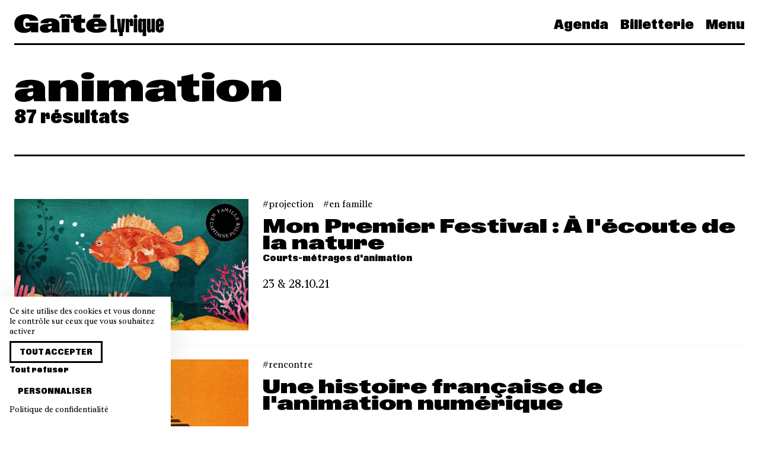

--- FILE ---
content_type: text/html; charset=UTF-8
request_url: https://www.gaite-lyrique.net/index.php/tag/animation
body_size: 13080
content:
<!doctype html>
<html lang="fr" class="">

<head>
    <meta charset="UTF-8">

    <meta name="viewport" content="width=device-width, initial-scale=1.0, user-scalable=no">
    <meta name="csrf-token" content="mpzK8ydB4zGhtUzJ2uZPWumDDoUuvbC9lvCxvvrW" />
    <meta name="language" content="fr" />

    <meta property="og:site_name" content="La Gaîté Lyrique" />
    <meta property="og:type" content="website" />
    <meta property="og:url" content="https://www.gaite-lyrique.net/index.php/tag/animation" />

    <meta name="twitter:card" content="photo" />
    <meta name="twitter:site" content="@gaitelyrique" />
    <meta name="twitter:url" content="https://www.gaite-lyrique.net/index.php/tag/animation" />
    <meta name="twitter:domain" content="https://www.gaite-lyrique.net" />

    <meta name="facebook-domain-verification" content="9z1047vx49yj9nqiai7st5p377mq40" />

            <meta property="og:image" content="https://www.gaite-lyrique.net/img/og_default.jpg" />
        <meta name="twitter:image" content="https://www.gaite-lyrique.net/img/og_default.jpg" />
    
            <meta property="og:description" content="La Gaîté Lyrique, lieu culturel de la Ville de Paris, entend répondre à l’urgence culturelle, sociale, démocratique et climatique. Avec le projet Fabrique de l’époque, entre création et engagement, elle invite à passer de l’idée à l’action, tous et toutes rassemblées autour d’un concert, d’une table ronde, d’un verre, d’une performance, d’un atelier ou d’une projection." />
        <meta name="description" content="La Gaîté Lyrique, lieu culturel de la Ville de Paris, entend répondre à l’urgence culturelle, sociale, démocratique et climatique. Avec le projet Fabrique de l’époque, entre création et engagement, elle invite à passer de l’idée à l’action, tous et toutes rassemblées autour d’un concert, d’une table ronde, d’un verre, d’une performance, d’un atelier ou d’une projection." />
    
            <meta property="og:title" content="La Gaîté Lyrique | Recherche - animation" />
        <meta name="twitter:title" content="La Gaîté Lyrique | Recherche - animation" />
        <title>La Gaîté Lyrique | Recherche - animation</title>
    
    <link rel="apple-touch-icon" sizes="180x180" href="/apple-touch-icon.png">
    <link rel="icon" type="image/png" sizes="32x32" href="/favicon-32x32.png">
    <link rel="icon" type="image/png" sizes="16x16" href="/favicon-16x16.png">
    <link rel="manifest" href="/site.webmanifest">
    <link rel="mask-icon" href="/safari-pinned-tab.svg" color="#5bbad5">
    <meta name="msapplication-TileColor" content="#da532c">
    <meta name="theme-color" content="#ffffff">

    <link rel="stylesheet" href="/front/css/main.css?id=03bae4d5b58f7dc45159efeb74c88c3a">
</head>

<body class="search ">
    <nav class="navbar">
    <div class="container">
        <div class="level is-mobile navbar-wrapper">
                            <div class="level-left font-expanded">
                    <a class="is-flex" href="https://www.gaite-lyrique.net/index.php">
                        <svg width="252" height="37" viewBox="0 0 252 37" fill="currentColor"
    xmlns="http://www.w3.org/2000/svg">
    <path d="M244.519 16.4207V13.0485C244.519 12.4702 244.803 12.054 245.368 12.054C245.933 12.054 246.217 12.4671 246.217 13.0485V16.4207H244.519ZM245.329 31.008C249.414 31.008 252 28.7742 252 24.6553V22.0053H246.217V25.2337C246.217 25.7723 245.933 26.2068 245.368 26.2068C244.803 26.2068 244.519 25.7723 244.519 25.2337V20.7629H252V13.8931C252 9.609 249.411 7.29253 245.329 7.29253C241.248 7.29253 238.719 9.65184 238.719 13.8931V24.6737C238.719 28.6059 241.224 31.005 245.329 31.005M227.862 31.008C229.62 31.008 230.996 29.8697 231.704 27.9663V30.5949H237.182V7.7087H231.399V25.0072C231.399 25.8335 230.975 26.1027 230.592 26.1027C230.188 26.1027 229.845 25.8549 229.845 25.1511V7.7087H224.062V26.4118C224.062 29.4964 225.396 31.005 227.862 31.005M214.943 25.2337V13.0669C214.943 12.5069 215.227 12.0326 215.771 12.0326C216.357 12.0326 216.599 12.5099 216.599 13.0669V25.2337C216.599 25.7937 216.336 26.268 215.771 26.268C215.206 26.268 214.943 25.7906 214.943 25.2337ZM212.96 31.008C214.659 31.008 215.932 30.139 216.599 28.5447V37.0058H222.382V7.7087H216.599V9.88134C215.992 8.41251 214.739 7.29559 212.96 7.29559C210.553 7.29559 208.999 8.84704 208.999 12.5497V26.1425C208.999 29.5973 210.739 31.005 212.96 31.005M201.318 3.77651C201.318 5.63703 202.672 7.0263 204.493 7.0263C206.314 7.0263 207.686 5.64009 207.686 3.77651C207.686 1.91293 206.332 0.508362 204.493 0.508362C202.654 0.508362 201.318 1.85173 201.318 3.77651ZM201.599 30.5919H207.381V7.7087H201.599V30.5919ZM188.054 30.5919H193.837V13.8747C193.837 13.2535 194.121 12.9445 194.524 12.9445C194.889 12.9445 195.09 13.1709 195.09 13.6483V19.9184H200.427V11.8061C200.427 8.78584 199.437 7.42105 197.434 7.42105C195.714 7.42105 194.3 8.62059 193.553 10.8759V7.7087H188.054V30.5919ZM177.258 31.6078V37.0088H182.998V31.6078C182.998 30.5123 183.423 30.0564 184.9 30.0564L186.963 7.7087H181.141L180.11 25.4816H180.071L179.019 7.7087H173.155L175.317 30.0564C176.63 30.0564 177.258 30.5123 177.258 31.6078ZM162.38 30.5919H173.58V25.2123H168.446V0.921471H162.383V30.5919H162.38ZM134.723 16.2952C134.986 14.0614 136.298 12.6935 138.583 12.6935C140.867 12.6935 142.081 14.2236 142.141 16.2952H134.72H134.723ZM132.417 6.01342H144.021L146.671 0.239076H133.61L132.417 6.01342ZM138.442 31.3599C147.681 31.3599 154.737 28.3182 155.748 22.5255H142.204C141.94 24.3677 140.526 25.402 138.625 25.402C135.874 25.402 134.783 23.5201 134.663 21.0567H155.85V19.9612C155.85 11.4144 148.874 6.94674 138.646 6.94674C127.586 6.94674 121.217 11.7266 121.217 19.34C121.217 26.9534 128.193 31.363 138.442 31.363M111.554 31.1304C115.213 31.1304 117.842 30.4052 119.438 29.579V23.5782C118.529 23.8689 117.519 24.0953 116.365 24.0953C114.424 24.0953 113.21 23.3517 113.21 21.0322V14.4317H119.477V7.7087H113.21V0.468581L100.09 3.1186V7.71176H95.5008V14.4347H100.09V22.7122C100.09 29.1047 105.631 31.1335 111.554 31.1335M75.1632 6.01342H84.1809L86.7492 2.95029L89.2966 6.01342H98.1917L93.8025 0.0524122C89.0305 0.465521 84.3214 0.465521 79.5495 0.0524122L75.1632 6.01036V6.01342ZM79.9949 30.5919H93.1148V7.7087H79.9949V30.5919ZM56.7661 22.7306C56.7661 21.3229 57.6542 20.662 60.1029 20.1662L63.1556 19.6276V22.1522C63.1556 24.1382 61.3557 24.946 59.6993 24.946C58.0428 24.946 56.7691 24.2024 56.7691 22.7336M52.8852 31.3599C57.2326 31.3599 60.9909 30.139 63.4995 27.3666C63.6609 28.5875 63.8822 29.6432 64.1274 30.5949H77.1665C76.6014 28.4223 76.2785 26.828 76.2785 24.637V16.7757C76.2785 9.53249 69.2013 6.94674 60.387 6.94674C51.5726 6.94674 44.6778 9.49271 44.1516 15.1814H57.6362C57.7977 13.5473 58.8083 12.6997 60.5664 12.6997C62.142 12.6997 63.1526 13.5075 63.1526 15.0988V15.8852L54.0961 16.5676C46.11 17.1674 43.2187 19.5052 43.2187 24.0586C43.2187 28.612 46.8994 31.363 52.8822 31.363M16.8385 31.5466C21.7121 31.5466 25.9578 30.2032 28.3229 27.388V30.5949H40.5547V14.3123H19.0003V20.7874H26.8459C26.4004 22.7336 24.6423 24.181 21.7719 24.181C17.5053 24.181 15.1403 21.2434 15.1403 15.6771C15.1403 9.71916 17.284 6.9651 21.2038 6.9651C23.8739 6.9651 25.5901 8.51655 25.7725 11.1237H40.5099C39.8431 4.17126 32.446 -0.00878906 20.86 -0.00878906C8.50858 -0.00878906 0.280273 5.49627 0.280273 16.3779C0.280273 26.3292 6.40665 31.5435 16.8385 31.5435" />
</svg>                    </a>
                </div>
            
            <div class="level-right font-condensed">
                <div class="navbar-menu">
                    <a href="https://www.gaite-lyrique.net/index.php/agenda"
                        class="navbar-item is-link ">
                        Agenda                    </a>

                                            <a href="https://billetterie.gaite-lyrique.net/ext/billetterie5/?site=gaitelyriqueweb" class="navbar-item is-link" target="_blank">
                            Billetterie                        </a>
                    
                    <a class="navbar-item is-link" onclick="openMenu()">
                        Menu
                    </a>
                </div>

                <a role="button" class="navbar-burger burger" aria-label="menu" aria-expanded="false"
                    onclick="openMenu()">
                    <span aria-hidden="true"></span>
                    <span aria-hidden="true"></span>
                    <span aria-hidden="true"></span>
                </a>
            </div>
        </div>
    </div>
</nav>
    <nav class="menu font-condensed" id="main-menu">
    <div class="menu-background"></div>

    <div class="menu-primary">
        <span class="menu-primary-close is-size-2 is-responsive" onclick="closeMenu()"></span>

        <ul class="menu-primary-nav">
            <li class="menu-primary-header is-hidden-tablet is-size-2 is-responsive">
                <a href="https://www.gaite-lyrique.net/index.php">Gaîté Lyrique</a>
            </li>

            <li class="is-hidden-tablet is-size-2 is-responsive">
                <a href="https://www.gaite-lyrique.net/index.php/agenda">
                    Agenda                </a>
            </li>

                        <li class="is-hidden-tablet is-size-2 is-responsive">
                <a href="https://billetterie.gaite-lyrique.net/ext/billetterie5/?site=gaitelyriqueweb" target="_blank">
                    Billetterie                </a>
            </li>
            
            <li class="has-submenu">
                <span class="is-size-2 is-responsive" tabindex="0">
                    <span class="is-link">Programmes</span>
                </span>

                <ul class="menu-secondary">
                    

            

            <li>
                <a href="https://www.gaite-lyrique.net/index.php/programmes/festivals">
                    Festivals                </a>
            </li>

                        <li>
                <a href="https://www.gaite-lyrique.net/index.php/programmes/musiques-et-danses">
                    Musiques et danses
                </a>
            </li>
                        <li>
                <a href="https://www.gaite-lyrique.net/index.php/programmes/expositions">
                    Expositions
                </a>
            </li>
                        <li>
                <a href="https://www.gaite-lyrique.net/index.php/programmes/rencontres-discussions-et-ateliers">
                    Rencontres, discussions et ateliers
                </a>
            </li>
                        <li>
                <a href="https://www.gaite-lyrique.net/index.php/programmes/projections-cine-club">
                    Projections et ciné-clubs
                </a>
            </li>
                        <li>
                <a href="https://www.gaite-lyrique.net/index.php/programmes/jeune-public">
                    Jeune public
                </a>
            </li>
                    </ul>
        </li>

        <li class="has-submenu">
            <span class="is-size-2 is-responsive" tabindex="0">
                <span class="is-link">Soutenez la Gaîté</span>
            </span>

                        <ul class="menu-secondary">
                                <li>
                    <a href="https://www.gaite-lyrique.net/index.php/publics/soutiens-merci">
                        Ils et elles nous soutiennent : merci !
                    </a>
                </li>
                                <li>
                    <a href="https://www.gaite-lyrique.net/index.php/publics/pros">
                        Privatisez nos espaces
                    </a>
                </li>
                                <li>
                    <a href="https://www.gaite-lyrique.net/index.php/publics/louez-nos-studios-de-creation">
                        Réservez nos studios de création
                    </a>
                </li>
                                <li>
                    <a href="https://www.gaite-lyrique.net/index.php/publics/louez-nos-bureaux-partages">
                        Louez nos bureaux partagés
                    </a>
                </li>
                            </ul>
                    </li>

        <li class="has-submenu">
            <span class="is-size-2 is-responsive" tabindex="0">
                <span class="is-link">La Fabrique de l'époque</span>
            </span>

                        <ul class="menu-secondary">
                                <li>
                    <a href="https://www.gaite-lyrique.net/index.php/fabrique-de-lepoque/projet">
                        Projet
                    </a>
                </li>
                                <li>
                    <a href="https://www.gaite-lyrique.net/index.php/fabrique-de-lepoque/histoire">
                        Histoire
                    </a>
                </li>
                                <li>
                    <a href="https://www.gaite-lyrique.net/index.php/fabrique-de-lepoque/equipe">
                        Équipe
                    </a>
                </li>
                                <li>
                    <a href="https://www.gaite-lyrique.net/index.php/fabrique-de-lepoque/partenaires">
                        Partenaires
                    </a>
                </li>
                                <li>
                    <a href="https://www.gaite-lyrique.net/index.php/fabrique-de-lepoque/espaces">
                        Espaces
                    </a>
                </li>
                                <li>
                    <a href="https://www.gaite-lyrique.net/index.php/fabrique-de-lepoque/restauration">
                        Restauration
                    </a>
                </li>
                                <li>
                    <a href="https://www.gaite-lyrique.net/index.php/fabrique-de-lepoque/les-programmes-dincubation">
                        Programmes d&#039;incubation
                    </a>
                </li>
                            </ul>
                    </li>

        <li class="is-size-2 is-responsive">
            <a href="https://www.gaite-lyrique.net/index.php/magazine">
                Les News            </a>
        </li>

                <li class="is-size-2 is-responsive">
            <a href="https://www.gaite-lyrique.net/index.php/infos-pratiques">
                Infos pratiques
            </a>
        </li>
        
        <li class="is-size-2 is-responsive">
            <form method="get" action="https://www.gaite-lyrique.net/index.php/recherche">
                <label class="menu-search">
                    <svg xmlns="http://www.w3.org/2000/svg" viewBox="0 0 60 60">
                        <path
                            d="M58.5,55.6L43,40.1c3.5-4.2,5.7-9.6,5.7-15.5c0-6.4-2.5-12.4-7-17c-4.5-4.5-10.6-7-17-7c-13.2,0-24,10.8-24,24c0,6.4,2.5,12.4,7,17c4.5,4.5,10.6,7,17,7c0,0,0,0,0,0c5.9,0,11.3-2.1,15.5-5.7l15.5,15.5L58.5,55.6z M24.7,44.6C24.7,44.6,24.7,44.6,24.7,44.6c-5.3,0-10.4-2.1-14.1-5.9C6.8,35,4.7,30,4.7,24.6c0-11,9-20,20-20c5.3,0,10.4,2.1,14.1,5.9s5.9,8.8,5.9,14.1C44.7,35.7,35.7,44.6,24.7,44.6z" />
                    </svg>

                    <input class="input is-borderless is-size-2 is-responsive" name="s"
                        placeholder="Rechercher">
                </label>
            </form>
        </li>

                </ul>

        <div class="level is-mobile">
            <div class="level-left">
                                                                                <a class="button" rel="alternate" hreflang="en" href="https://www.gaite-lyrique.net/index.php/en/tag/animation">
                    English version                </a>
                                            </div>

            <div class="level-right">
                <ul class="menu-social-media">
    <li>
        <a href="https://www.instagram.com/gaitelyrique/" target="_blank">
            <svg class="icon is-large">
                <use xlink:href="https://www.gaite-lyrique.net/icons.svg#instagram" />
            </svg>
        </a>
    </li>

    <li>
        <a href="https://www.facebook.com/gaitelyrique/" target="_blank">
            <svg class="icon is-large">
                <use xlink:href="https://www.gaite-lyrique.net/icons.svg#facebook" />
            </svg>
        </a>
    </li>

    <li>
        <a href="https://www.youtube.com/user/gaitelyrique" target="_blank">
            <svg class="icon is-large">
                <use xlink:href="https://www.gaite-lyrique.net/icons.svg#youtube" />
            </svg>
        </a>
    </li>

    <li>
        <a href="https://www.linkedin.com/company/2042251" target="_blank">
            <svg class="icon is-large">
                <use xlink:href="https://www.gaite-lyrique.net/icons.svg#linkedin" />
            </svg>
        </a>
    </li>

    <li>
        <a href="https://www.tiktok.com/@gaitelyrique" target="_blank">
            <svg class="icon is-large">
                <use xlink:href="https://www.gaite-lyrique.net/icons.svg#tiktok" />
            </svg>
        </a>
    </li>
</ul>
            </div>
        </div>
    </div>
</nav>
        <section class="section search-term">
        <div class="container">
            <h1 class="title is-1">
                animation
            </h1>

            <h2 class="subtitle is-3">
                87 résultats            </h2>
        </div>
    </section>

    <div class="search-results">
                                    <section class="section is-small">
                    <div class="container">
                                                    <div class="event thumb is-horizontal">
    <div class="columns">
        <div class="column is-4">
            <a href="https://www.gaite-lyrique.net/index.php/evenement/mon-premier-festival-a-lecoute-de-la-nature">
                <div class="image is-16by9">
                                            <img src="https://www.gaite-lyrique.net/storage/2021/09/16/maxresdefault_cover.jpeg" loading="lazy" srcset="https://www.gaite-lyrique.net/storage/2021/09/16/maxresdefault_thumb.jpeg 640w, https://www.gaite-lyrique.net/storage/2021/09/16/maxresdefault_large.jpeg 1280w, https://www.gaite-lyrique.net/storage/2021/09/16/maxresdefault_cover.jpeg 1920w" sizes="(min-width: 769px) 16.666666666667vw, 100vw" alt="Mon Premier Festival&amp;nbsp;: À l&#039;écoute de la nature" />
                    
                    <div class="event-label-background is-offset-0"></div>
        
        <div class="event-label is-offset-0 is-family">
            <svg version="1.1" xmlns="http://www.w3.org/2000/svg" x="0px" y="0px" viewBox="0 0 90 90" xml:space="preserve">
                <g>
                    <path id="label-top" d="M44.93,76.07c-17.16-0.04-31.04-13.98-31.01-31.14c0.04-17.16,13.98-31.04,31.14-31.01c17.16,0.03,31.04,13.98,31.01,31.14C76.03,62.22,62.09,76.1,44.93,76.07z"/>
                    <text text-anchor="middle">
                        <textPath xlink:href="#label-top" startOffset="50%">
                            <tspan>En famille</tspan>
                        </textPath>
                    </text>
                </g>
                <g>
                    <path id="label-bottom" d="M45.13,4.36C22.68,4.29,4.43,22.43,4.36,44.87c-0.07,22.45,18.08,40.7,40.52,40.77c22.45,0.07,40.7-18.07,40.77-40.52C85.72,22.68,67.57,4.43,45.13,4.36z"/>
                    <text text-anchor="middle">
                        <textPath xlink:href="#label-bottom" startOffset="50%">
                            <tspan>Capitaine Futur</tspan>
                        </textPath>
                    </text>
                </g>
            </svg>
        </div>
                    </div>
            </a>
        </div>

        <div class="column">
            <div class="thumb-info">
                
                <div class="thumb-info-content">
                                            <div class="tags is-flex is-lowercase">
                                                            <div class="tag">Projection</div>
                                                            <div class="tag">En famille</div>
                                                    </div>
                    
                    <h3 class="title is-3 is-size-4-mobile">
                        <a href="https://www.gaite-lyrique.net/index.php/evenement/mon-premier-festival-a-lecoute-de-la-nature">
                            Mon Premier Festival&nbsp;: À l'écoute de la nature
                        </a>
                    </h3>

                                            <h4 class="subtitle is-6">
                            Courts-métrages d&#039;animation
                        </h4>
                    
                    
                    <p class="date">
                        23 &amp; 28.10.21
                    </p>

                                    </div>
            </div>
        </div>
    </div>
</div>
                                            </div>
                </section>
                                                <section class="section is-small">
                    <div class="container">
                                                    <div class="event thumb is-horizontal">
    <div class="columns">
        <div class="column is-4">
            <a href="https://www.gaite-lyrique.net/index.php/evenement/une-histoire-francaise-de-lanimation-numerique">
                <div class="image is-16by9">
                                            <img src="https://www.gaite-lyrique.net/storage/2018/06/04/humanonon-histoire-animation-francaise_cover.png" loading="lazy" srcset="https://www.gaite-lyrique.net/storage/2018/06/04/humanonon-histoire-animation-francaise_thumb.png 640w, https://www.gaite-lyrique.net/storage/2018/06/04/humanonon-histoire-animation-francaise_large.png 1280w, https://www.gaite-lyrique.net/storage/2018/06/04/humanonon-histoire-animation-francaise_cover.png 1920w" sizes="(min-width: 769px) 16.666666666667vw, 100vw" alt="Une histoire française de l&#039;animation numérique" />
                    
                                    </div>
            </a>
        </div>

        <div class="column">
            <div class="thumb-info">
                
                <div class="thumb-info-content">
                                            <div class="tags is-flex is-lowercase">
                                                            <div class="tag">Rencontre</div>
                                                    </div>
                    
                    <h3 class="title is-3 is-size-4-mobile">
                        <a href="https://www.gaite-lyrique.net/index.php/evenement/une-histoire-francaise-de-lanimation-numerique">
                            Une histoire française de l'animation numérique
                        </a>
                    </h3>

                    
                    
                    <p class="date">
                        Jeu. 05.07.2018 à 19h
                    </p>

                                    </div>
            </div>
        </div>
    </div>
</div>
                                            </div>
                </section>
                                                <section class="section is-small">
                    <div class="container">
                                                    <div class="article thumb is-horizontal">
    <div class="columns">
        <div class="column is-4">
            <a href="https://www.gaite-lyrique.net/index.php/article/deux-nouveaux-clips-de-unknown-mortal-orchestra">
                <div class="wrapper">
                    <div class="image">
                                                    <img src="https://www.gaite-lyrique.net/storage/2018/01/23/2_-_umo_-_lp4_-_neil_krug_-_low_res_cover.jpg" srcset="https://www.gaite-lyrique.net/storage/2018/01/23/2_-_umo_-_lp4_-_neil_krug_-_low_res_thumb.jpg 640w, https://www.gaite-lyrique.net/storage/2018/01/23/2_-_umo_-_lp4_-_neil_krug_-_low_res_large.jpg 1280w, https://www.gaite-lyrique.net/storage/2018/01/23/2_-_umo_-_lp4_-_neil_krug_-_low_res_cover.jpg 1920w" sizes="(min-width: 769px) 16.666666666667vw, 100vw" alt="Deux nouveaux clips de Unknown Mortal Orchestra" />
                                            </div>
                </div>
            </a>
        </div>

        <div class="column">
                            <div class="tags is-flex is-lowercase">
                                            <div class="tag">Vidéo</div>
                                    </div>
            
            <h3 class="title is-3 is-size-4-mobile">
                <a href="https://www.gaite-lyrique.net/index.php/article/deux-nouveaux-clips-de-unknown-mortal-orchestra">
                    Deux nouveaux clips de Unknown Mortal Orchestra
                </a>
            </h3>

            <div class="content">
                <p>
                    À l'approche de la sortie de son nouvel album "Sex & Food", le groupe de rock indé Unknown Mortal Orchestra a déjà livré deux clips en animation. Des préliminaires et mises en bouche qui promettent un beau concert sur la scène de la Gaîté Lyrique le 22 mai 2018.
                </p>
            </div>
        </div>
    </div>
</div>
                                            </div>
                </section>
                                                <section class="section is-small">
                    <div class="container">
                                                    <div class="event thumb is-horizontal">
    <div class="columns">
        <div class="column is-4">
            <a href="https://www.gaite-lyrique.net/index.php/evenement/comprendre-lanimation-sur-ecran-depingle">
                <div class="image is-16by9">
                                            <img src="https://www.gaite-lyrique.net/storage/2017/10/25/journee_mondiale_de_du_cinema_danimation_-_visuel_0_cover.jpg" loading="lazy" srcset="https://www.gaite-lyrique.net/storage/2017/10/25/journee_mondiale_de_du_cinema_danimation_-_visuel_0_thumb.jpg 640w, https://www.gaite-lyrique.net/storage/2017/10/25/journee_mondiale_de_du_cinema_danimation_-_visuel_0_large.jpg 1280w, https://www.gaite-lyrique.net/storage/2017/10/25/journee_mondiale_de_du_cinema_danimation_-_visuel_0_cover.jpg 1920w" sizes="(min-width: 769px) 16.666666666667vw, 100vw" alt="Comprendre l&#039;animation sur écran d&#039;épingle" />
                    
                                    </div>
            </a>
        </div>

        <div class="column">
            <div class="thumb-info">
                
                <div class="thumb-info-content">
                                            <div class="tags is-flex is-lowercase">
                                                            <div class="tag">Rencontre</div>
                                                    </div>
                    
                    <h3 class="title is-3 is-size-4-mobile">
                        <a href="https://www.gaite-lyrique.net/index.php/evenement/comprendre-lanimation-sur-ecran-depingle">
                            Comprendre l'animation sur écran d'épingle
                        </a>
                    </h3>

                                            <h4 class="subtitle is-6">
                            Mini-Conférence dans le cadre de la journée mondiale du cinéma d&#039;animation
                        </h4>
                    
                    
                    <p class="date">
                        Sam. 28.10.2017 à 14h30
                    </p>

                                    </div>
            </div>
        </div>
    </div>
</div>
                                            </div>
                </section>
                                                <section class="section is-small">
                    <div class="container">
                                                    <div class="event thumb is-horizontal">
    <div class="columns">
        <div class="column is-4">
            <a href="https://www.gaite-lyrique.net/index.php/evenement/le-temps-des-fantomes">
                <div class="image is-16by9">
                                            <img src="https://www.gaite-lyrique.net/storage/2016/03/08/silence_sous_lecorce_cover.jpg" loading="lazy" srcset="https://www.gaite-lyrique.net/storage/2016/03/08/silence_sous_lecorce_thumb.jpg 640w, https://www.gaite-lyrique.net/storage/2016/03/08/silence_sous_lecorce_large.jpg 1280w, https://www.gaite-lyrique.net/storage/2016/03/08/silence_sous_lecorce_cover.jpg 1920w" sizes="(min-width: 769px) 16.666666666667vw, 100vw" alt="le temps des fantômes&amp;nbsp;! " />
                    
                    <div class="event-label-background is-offset-0"></div>
        
        <div class="event-label is-offset-0 is-family">
            <svg version="1.1" xmlns="http://www.w3.org/2000/svg" x="0px" y="0px" viewBox="0 0 90 90" xml:space="preserve">
                <g>
                    <path id="label-top" d="M44.93,76.07c-17.16-0.04-31.04-13.98-31.01-31.14c0.04-17.16,13.98-31.04,31.14-31.01c17.16,0.03,31.04,13.98,31.01,31.14C76.03,62.22,62.09,76.1,44.93,76.07z"/>
                    <text text-anchor="middle">
                        <textPath xlink:href="#label-top" startOffset="50%">
                            <tspan>En famille</tspan>
                        </textPath>
                    </text>
                </g>
                <g>
                    <path id="label-bottom" d="M45.13,4.36C22.68,4.29,4.43,22.43,4.36,44.87c-0.07,22.45,18.08,40.7,40.52,40.77c22.45,0.07,40.7-18.07,40.77-40.52C85.72,22.68,67.57,4.43,45.13,4.36z"/>
                    <text text-anchor="middle">
                        <textPath xlink:href="#label-bottom" startOffset="50%">
                            <tspan>Capitaine Futur</tspan>
                        </textPath>
                    </text>
                </g>
            </svg>
        </div>
                    </div>
            </a>
        </div>

        <div class="column">
            <div class="thumb-info">
                
                <div class="thumb-info-content">
                                            <div class="tags is-flex is-lowercase">
                                                            <div class="tag">Projection</div>
                                                    </div>
                    
                    <h3 class="title is-3 is-size-4-mobile">
                        <a href="https://www.gaite-lyrique.net/index.php/evenement/le-temps-des-fantomes">
                            le temps des fantômes&nbsp;! 
                        </a>
                    </h3>

                                            <h4 class="subtitle is-6">
                            Le cinéma de Capitaine futur
                        </h4>
                    
                    
                    <p class="date">
                        Sam. 30.04.2016 à 15h30
                    </p>

                                    </div>
            </div>
        </div>
    </div>
</div>
                                            </div>
                </section>
                                                <section class="section is-small">
                    <div class="container">
                                                    <div class="event thumb is-horizontal">
    <div class="columns">
        <div class="column is-4">
            <a href="https://www.gaite-lyrique.net/index.php/evenement/la-petite-fabrique-des-mots">
                <div class="image is-16by9">
                                            <img src="https://www.gaite-lyrique.net/storage/2015/09/21/img-mille-pattes_et_crapaud-1-300dpi_cover.jpg" loading="lazy" srcset="https://www.gaite-lyrique.net/storage/2015/09/21/img-mille-pattes_et_crapaud-1-300dpi_thumb.jpg 640w, https://www.gaite-lyrique.net/storage/2015/09/21/img-mille-pattes_et_crapaud-1-300dpi_large.jpg 1280w, https://www.gaite-lyrique.net/storage/2015/09/21/img-mille-pattes_et_crapaud-1-300dpi_cover.jpg 1920w" sizes="(min-width: 769px) 16.666666666667vw, 100vw" alt="La Petite fabrique des mots" />
                    
                    <div class="event-label-background is-offset-0"></div>
        
        <div class="event-label is-offset-0 is-family">
            <svg version="1.1" xmlns="http://www.w3.org/2000/svg" x="0px" y="0px" viewBox="0 0 90 90" xml:space="preserve">
                <g>
                    <path id="label-top" d="M44.93,76.07c-17.16-0.04-31.04-13.98-31.01-31.14c0.04-17.16,13.98-31.04,31.14-31.01c17.16,0.03,31.04,13.98,31.01,31.14C76.03,62.22,62.09,76.1,44.93,76.07z"/>
                    <text text-anchor="middle">
                        <textPath xlink:href="#label-top" startOffset="50%">
                            <tspan>En famille</tspan>
                        </textPath>
                    </text>
                </g>
                <g>
                    <path id="label-bottom" d="M45.13,4.36C22.68,4.29,4.43,22.43,4.36,44.87c-0.07,22.45,18.08,40.7,40.52,40.77c22.45,0.07,40.7-18.07,40.77-40.52C85.72,22.68,67.57,4.43,45.13,4.36z"/>
                    <text text-anchor="middle">
                        <textPath xlink:href="#label-bottom" startOffset="50%">
                            <tspan>Capitaine Futur</tspan>
                        </textPath>
                    </text>
                </g>
            </svg>
        </div>
                    </div>
            </a>
        </div>

        <div class="column">
            <div class="thumb-info">
                
                <div class="thumb-info-content">
                                            <div class="tags is-flex is-lowercase">
                                                            <div class="tag">Projection</div>
                                                    </div>
                    
                    <h3 class="title is-3 is-size-4-mobile">
                        <a href="https://www.gaite-lyrique.net/index.php/evenement/la-petite-fabrique-des-mots">
                            La Petite fabrique des mots
                        </a>
                    </h3>

                                            <h4 class="subtitle is-6">
                            Le cinéma de Capitaine futur
                        </h4>
                    
                    
                    <p class="date">
                        Mar. 27.10.2015 à 16h
                    </p>

                                    </div>
            </div>
        </div>
    </div>
</div>
                                            </div>
                </section>
                                                <section class="section is-small">
                    <div class="container">
                                                    <div class="event thumb is-horizontal">
    <div class="columns">
        <div class="column is-4">
            <a href="https://www.gaite-lyrique.net/index.php/evenement/la-ou-je-vis">
                <div class="image is-16by9">
                                            <img src="https://www.gaite-lyrique.net/storage/2015/09/21/hedgehogsandcity03_cover.jpg" loading="lazy" srcset="https://www.gaite-lyrique.net/storage/2015/09/21/hedgehogsandcity03_thumb.jpg 640w, https://www.gaite-lyrique.net/storage/2015/09/21/hedgehogsandcity03_large.jpg 1280w, https://www.gaite-lyrique.net/storage/2015/09/21/hedgehogsandcity03_cover.jpg 1920w" sizes="(min-width: 769px) 16.666666666667vw, 100vw" alt="Là où je vis" />
                    
                    <div class="event-label-background is-offset-0"></div>
        
        <div class="event-label is-offset-0 is-family">
            <svg version="1.1" xmlns="http://www.w3.org/2000/svg" x="0px" y="0px" viewBox="0 0 90 90" xml:space="preserve">
                <g>
                    <path id="label-top" d="M44.93,76.07c-17.16-0.04-31.04-13.98-31.01-31.14c0.04-17.16,13.98-31.04,31.14-31.01c17.16,0.03,31.04,13.98,31.01,31.14C76.03,62.22,62.09,76.1,44.93,76.07z"/>
                    <text text-anchor="middle">
                        <textPath xlink:href="#label-top" startOffset="50%">
                            <tspan>En famille</tspan>
                        </textPath>
                    </text>
                </g>
                <g>
                    <path id="label-bottom" d="M45.13,4.36C22.68,4.29,4.43,22.43,4.36,44.87c-0.07,22.45,18.08,40.7,40.52,40.77c22.45,0.07,40.7-18.07,40.77-40.52C85.72,22.68,67.57,4.43,45.13,4.36z"/>
                    <text text-anchor="middle">
                        <textPath xlink:href="#label-bottom" startOffset="50%">
                            <tspan>Capitaine Futur</tspan>
                        </textPath>
                    </text>
                </g>
            </svg>
        </div>
                    </div>
            </a>
        </div>

        <div class="column">
            <div class="thumb-info">
                
                <div class="thumb-info-content">
                                            <div class="tags is-flex is-lowercase">
                                                            <div class="tag">Projection</div>
                                                    </div>
                    
                    <h3 class="title is-3 is-size-4-mobile">
                        <a href="https://www.gaite-lyrique.net/index.php/evenement/la-ou-je-vis">
                            Là où je vis
                        </a>
                    </h3>

                                            <h4 class="subtitle is-6">
                            Le cinéma de Capitaine futur
                        </h4>
                    
                    
                    <p class="date">
                        Jeu. 22.10.2015 à 16h
                    </p>

                                    </div>
            </div>
        </div>
    </div>
</div>
                                            </div>
                </section>
                                                <section class="section is-small">
                    <div class="container">
                                                    <div class="event thumb is-horizontal">
    <div class="columns">
        <div class="column is-4">
            <a href="https://www.gaite-lyrique.net/index.php/evenement/u-comme-urbanisme">
                <div class="image is-16by9">
                                            <img src="https://www.gaite-lyrique.net/storage/2014/10/28/03_10-1457_linard_osorio_2_cover.jpg" loading="lazy" srcset="https://www.gaite-lyrique.net/storage/2014/10/28/03_10-1457_linard_osorio_2_thumb.jpg 640w, https://www.gaite-lyrique.net/storage/2014/10/28/03_10-1457_linard_osorio_2_large.jpg 1280w, https://www.gaite-lyrique.net/storage/2014/10/28/03_10-1457_linard_osorio_2_cover.jpg 1920w" sizes="(min-width: 769px) 16.666666666667vw, 100vw" alt="U comme Urbanisme" />
                    
                                    </div>
            </a>
        </div>

        <div class="column">
            <div class="thumb-info">
                
                <div class="thumb-info-content">
                                            <div class="tags is-flex is-lowercase">
                                                            <div class="tag">Projection</div>
                                                    </div>
                    
                    <h3 class="title is-3 is-size-4-mobile">
                        <a href="https://www.gaite-lyrique.net/index.php/evenement/u-comme-urbanisme">
                            U comme Urbanisme
                        </a>
                    </h3>

                                            <h4 class="subtitle is-6">
                            Moving_Image
                        </h4>
                    
                    
                    <p class="date">
                        Mer. 05.11.2014 à 19h30
                    </p>

                                    </div>
            </div>
        </div>
    </div>
</div>
                                            </div>
                </section>
                                                <section class="section is-small">
                    <div class="container">
                                                    <div class="event thumb is-horizontal">
    <div class="columns">
        <div class="column is-4">
            <a href="https://www.gaite-lyrique.net/index.php/evenement/t-comme-trace">
                <div class="image is-16by9">
                                            <img src="https://www.gaite-lyrique.net/storage/2014/10/03/09-6102_michel_1_cover.jpg" loading="lazy" srcset="https://www.gaite-lyrique.net/storage/2014/10/03/09-6102_michel_1_thumb.jpg 640w, https://www.gaite-lyrique.net/storage/2014/10/03/09-6102_michel_1_large.jpg 1280w, https://www.gaite-lyrique.net/storage/2014/10/03/09-6102_michel_1_cover.jpg 1920w" sizes="(min-width: 769px) 16.666666666667vw, 100vw" alt="T comme trace" />
                    
                                    </div>
            </a>
        </div>

        <div class="column">
            <div class="thumb-info">
                
                <div class="thumb-info-content">
                                            <div class="tags is-flex is-lowercase">
                                                            <div class="tag">Projection</div>
                                                    </div>
                    
                    <h3 class="title is-3 is-size-4-mobile">
                        <a href="https://www.gaite-lyrique.net/index.php/evenement/t-comme-trace">
                            T comme trace
                        </a>
                    </h3>

                                            <h4 class="subtitle is-6">
                            Moving_Image
                        </h4>
                    
                    
                    <p class="date">
                        Jeu. 09.10.2014 à 19h30
                    </p>

                                    </div>
            </div>
        </div>
    </div>
</div>
                                            </div>
                </section>
                                                <section class="section is-small">
                    <div class="container">
                                                    <div class="event thumb is-horizontal">
    <div class="columns">
        <div class="column is-4">
            <a href="https://www.gaite-lyrique.net/index.php/evenement/la-chaine-de-montage-ludique">
                <div class="image is-16by9">
                                            <img src="https://www.gaite-lyrique.net/storage/2014/09/04/dessins-colect_cover.jpg" loading="lazy" srcset="https://www.gaite-lyrique.net/storage/2014/09/04/dessins-colect_thumb.jpg 640w, https://www.gaite-lyrique.net/storage/2014/09/04/dessins-colect_large.jpg 1280w, https://www.gaite-lyrique.net/storage/2014/09/04/dessins-colect_cover.jpg 1920w" sizes="(min-width: 769px) 16.666666666667vw, 100vw" alt="La chaîne de montage ludique" />
                    
                    <div class="event-label-background is-offset-0"></div>
        
        <div class="event-label is-offset-0 is-family">
            <svg version="1.1" xmlns="http://www.w3.org/2000/svg" x="0px" y="0px" viewBox="0 0 90 90" xml:space="preserve">
                <g>
                    <path id="label-top" d="M44.93,76.07c-17.16-0.04-31.04-13.98-31.01-31.14c0.04-17.16,13.98-31.04,31.14-31.01c17.16,0.03,31.04,13.98,31.01,31.14C76.03,62.22,62.09,76.1,44.93,76.07z"/>
                    <text text-anchor="middle">
                        <textPath xlink:href="#label-top" startOffset="50%">
                            <tspan>En famille</tspan>
                        </textPath>
                    </text>
                </g>
                <g>
                    <path id="label-bottom" d="M45.13,4.36C22.68,4.29,4.43,22.43,4.36,44.87c-0.07,22.45,18.08,40.7,40.52,40.77c22.45,0.07,40.7-18.07,40.77-40.52C85.72,22.68,67.57,4.43,45.13,4.36z"/>
                    <text text-anchor="middle">
                        <textPath xlink:href="#label-bottom" startOffset="50%">
                            <tspan>Capitaine Futur</tspan>
                        </textPath>
                    </text>
                </g>
            </svg>
        </div>
                    </div>
            </a>
        </div>

        <div class="column">
            <div class="thumb-info">
                
                <div class="thumb-info-content">
                                            <div class="tags is-flex is-lowercase">
                                                            <div class="tag">Atelier</div>
                                                    </div>
                    
                    <h3 class="title is-3 is-size-4-mobile">
                        <a href="https://www.gaite-lyrique.net/index.php/evenement/la-chaine-de-montage-ludique">
                            La chaîne de montage ludique
                        </a>
                    </h3>

                                            <h4 class="subtitle is-6">
                            Par Guillaumit &amp; Yann van der Cruyssen
                        </h4>
                    
                    
                    <p class="date">
                        29 novembre, 13 décembre, 10 et 17 janvier à 15h
                    </p>

                                    </div>
            </div>
        </div>
    </div>
</div>
                                            </div>
                </section>
                                                <section class="section is-small">
                    <div class="container">
                                                    <div class="event thumb is-horizontal">
    <div class="columns">
        <div class="column is-4">
            <a href="https://www.gaite-lyrique.net/index.php/evenement/la-danse-ou-le-stade-du-miroir">
                <div class="image is-16by9">
                                            <img src="https://www.gaite-lyrique.net/storage/2014/08/25/ici_7597-rfabricepoiteauxweb_cover.jpg" loading="lazy" srcset="https://www.gaite-lyrique.net/storage/2014/08/25/ici_7597-rfabricepoiteauxweb_thumb.jpg 640w, https://www.gaite-lyrique.net/storage/2014/08/25/ici_7597-rfabricepoiteauxweb_large.jpg 1280w, https://www.gaite-lyrique.net/storage/2014/08/25/ici_7597-rfabricepoiteauxweb_cover.jpg 1920w" sizes="(min-width: 769px) 16.666666666667vw, 100vw" alt="La danse ou le stade du miroir " />
                    
                                    </div>
            </a>
        </div>

        <div class="column">
            <div class="thumb-info">
                
                <div class="thumb-info-content">
                                            <div class="tags is-flex is-lowercase">
                                                            <div class="tag">Atelier</div>
                                                    </div>
                    
                    <h3 class="title is-3 is-size-4-mobile">
                        <a href="https://www.gaite-lyrique.net/index.php/evenement/la-danse-ou-le-stade-du-miroir">
                            La danse ou le stade du miroir 
                        </a>
                    </h3>

                                            <h4 class="subtitle is-6">
                            Atelier chorégraphique + projection de films d’animation
                        </h4>
                    
                    
                    <p class="date">
                        Jeu. 27.11.2014 à 19h30
                    </p>

                                    </div>
            </div>
        </div>
    </div>
</div>
                                            </div>
                </section>
                                                <section class="section is-small">
                    <div class="container">
                                                    <div class="event thumb is-horizontal">
    <div class="columns">
        <div class="column is-4">
            <a href="https://www.gaite-lyrique.net/index.php/evenement/adolidays-kinofactory">
                <div class="image is-16by9">
                                            <img src="https://www.gaite-lyrique.net/storage/2014/06/16/motion_factory_-_c_vinciane_verguethen-5203_cover.jpg" loading="lazy" srcset="https://www.gaite-lyrique.net/storage/2014/06/16/motion_factory_-_c_vinciane_verguethen-5203_thumb.jpg 640w, https://www.gaite-lyrique.net/storage/2014/06/16/motion_factory_-_c_vinciane_verguethen-5203_large.jpg 1280w, https://www.gaite-lyrique.net/storage/2014/06/16/motion_factory_-_c_vinciane_verguethen-5203_cover.jpg 1920w" sizes="(min-width: 769px) 16.666666666667vw, 100vw" alt="Adolidays KinoFactory" />
                    
                                    </div>
            </a>
        </div>

        <div class="column">
            <div class="thumb-info">
                
                <div class="thumb-info-content">
                                            <div class="tags is-flex is-lowercase">
                                                            <div class="tag">Atelier</div>
                                                    </div>
                    
                    <h3 class="title is-3 is-size-4-mobile">
                        <a href="https://www.gaite-lyrique.net/index.php/evenement/adolidays-kinofactory">
                            Adolidays KinoFactory
                        </a>
                    </h3>

                    
                    
                    <p class="date">
                        08 &amp; 09.07.14
                    </p>

                                    </div>
            </div>
        </div>
    </div>
</div>
                                            </div>
                </section>
                                                <section class="section is-small">
                    <div class="container">
                                                    <div class="event thumb is-horizontal">
    <div class="columns">
        <div class="column is-4">
            <a href="https://www.gaite-lyrique.net/index.php/evenement/concert-de-dessins">
                <div class="image is-16by9">
                                            <img src="https://www.gaite-lyrique.net/storage/2014/06/16/concert_de_dessin_cover.jpg" loading="lazy" srcset="https://www.gaite-lyrique.net/storage/2014/06/16/concert_de_dessin_thumb.jpg 640w, https://www.gaite-lyrique.net/storage/2014/06/16/concert_de_dessin_large.jpg 1280w, https://www.gaite-lyrique.net/storage/2014/06/16/concert_de_dessin_cover.jpg 1920w" sizes="(min-width: 769px) 16.666666666667vw, 100vw" alt="Concert de dessins" />
                    
                    <div class="event-label-background is-offset-0"></div>
        
        <div class="event-label is-offset-0 is-family">
            <svg version="1.1" xmlns="http://www.w3.org/2000/svg" x="0px" y="0px" viewBox="0 0 90 90" xml:space="preserve">
                <g>
                    <path id="label-top" d="M44.93,76.07c-17.16-0.04-31.04-13.98-31.01-31.14c0.04-17.16,13.98-31.04,31.14-31.01c17.16,0.03,31.04,13.98,31.01,31.14C76.03,62.22,62.09,76.1,44.93,76.07z"/>
                    <text text-anchor="middle">
                        <textPath xlink:href="#label-top" startOffset="50%">
                            <tspan>En famille</tspan>
                        </textPath>
                    </text>
                </g>
                <g>
                    <path id="label-bottom" d="M45.13,4.36C22.68,4.29,4.43,22.43,4.36,44.87c-0.07,22.45,18.08,40.7,40.52,40.77c22.45,0.07,40.7-18.07,40.77-40.52C85.72,22.68,67.57,4.43,45.13,4.36z"/>
                    <text text-anchor="middle">
                        <textPath xlink:href="#label-bottom" startOffset="50%">
                            <tspan>Capitaine Futur</tspan>
                        </textPath>
                    </text>
                </g>
            </svg>
        </div>
                    </div>
            </a>
        </div>

        <div class="column">
            <div class="thumb-info">
                
                <div class="thumb-info-content">
                                            <div class="tags is-flex is-lowercase">
                                                            <div class="tag">Rencontre</div>
                                                    </div>
                    
                    <h3 class="title is-3 is-size-4-mobile">
                        <a href="https://www.gaite-lyrique.net/index.php/evenement/concert-de-dessins">
                            Concert de dessins
                        </a>
                    </h3>

                    
                    
                    <p class="date">
                        Sam. 14.06.2014 à 11h30
                    </p>

                                    </div>
            </div>
        </div>
    </div>
</div>
                                            </div>
                </section>
                                                <section class="section is-small">
                    <div class="container">
                                                    <div class="event thumb is-horizontal">
    <div class="columns">
        <div class="column is-4">
            <a href="https://www.gaite-lyrique.net/index.php/evenement/george-ezra">
                <div class="image is-16by9">
                                            <img src="https://www.gaite-lyrique.net/storage/2014/06/26/georges_site_web_1_cover.jpg" loading="lazy" srcset="https://www.gaite-lyrique.net/storage/2014/06/26/georges_site_web_1_thumb.jpg 640w, https://www.gaite-lyrique.net/storage/2014/06/26/georges_site_web_1_large.jpg 1280w, https://www.gaite-lyrique.net/storage/2014/06/26/georges_site_web_1_cover.jpg 1920w" sizes="(min-width: 769px) 16.666666666667vw, 100vw" alt="George Ezra" />
                    
                                    </div>
            </a>
        </div>

        <div class="column">
            <div class="thumb-info">
                
                <div class="thumb-info-content">
                                            <div class="tags is-flex is-lowercase">
                                                            <div class="tag">Concert</div>
                                                    </div>
                    
                    <h3 class="title is-3 is-size-4-mobile">
                        <a href="https://www.gaite-lyrique.net/index.php/evenement/george-ezra">
                            George Ezra
                        </a>
                    </h3>

                                            <h4 class="subtitle is-6">
                            + Rae Morris (invitée spéciale)
                        </h4>
                    
                    
                    <p class="date">
                        Ven. 28.11.2014 à 20h
                    </p>

                                    </div>
            </div>
        </div>
    </div>
</div>
                                            </div>
                </section>
                                                <section class="section is-small">
                    <div class="container">
                                                    <div class="event thumb is-horizontal">
    <div class="columns">
        <div class="column is-4">
            <a href="https://www.gaite-lyrique.net/index.php/evenement/visite-accompagnee-4">
                <div class="image is-16by9">
                                            <img src="https://www.gaite-lyrique.net/storage/2014/06/24/motion_factory_-_c_vinciane_verguethen-5391_cover.jpg" loading="lazy" srcset="https://www.gaite-lyrique.net/storage/2014/06/24/motion_factory_-_c_vinciane_verguethen-5391_thumb.jpg 640w, https://www.gaite-lyrique.net/storage/2014/06/24/motion_factory_-_c_vinciane_verguethen-5391_large.jpg 1280w, https://www.gaite-lyrique.net/storage/2014/06/24/motion_factory_-_c_vinciane_verguethen-5391_cover.jpg 1920w" sizes="(min-width: 769px) 16.666666666667vw, 100vw" alt="Visite accompagnée" />
                    
                                    </div>
            </a>
        </div>

        <div class="column">
            <div class="thumb-info">
                
                <div class="thumb-info-content">
                                            <div class="tags is-flex is-lowercase">
                                                            <div class="tag">Exposition</div>
                                                    </div>
                    
                    <h3 class="title is-3 is-size-4-mobile">
                        <a href="https://www.gaite-lyrique.net/index.php/evenement/visite-accompagnee-4">
                            Visite accompagnée
                        </a>
                    </h3>

                    
                    
                    <p class="date">
                        Les mardis à 20h et les dimanches à 12h30.
                    </p>

                                    </div>
            </div>
        </div>
    </div>
</div>
                                            </div>
                </section>
                                                <section class="section is-small">
                    <div class="container">
                                                    <div class="event thumb is-horizontal">
    <div class="columns">
        <div class="column is-4">
            <a href="https://www.gaite-lyrique.net/index.php/evenement/panique-au-village">
                <div class="image is-16by9">
                                            <img src="https://www.gaite-lyrique.net/storage/2014/06/05/panique_au_vill_0_cover.jpg" loading="lazy" srcset="https://www.gaite-lyrique.net/storage/2014/06/05/panique_au_vill_0_thumb.jpg 640w, https://www.gaite-lyrique.net/storage/2014/06/05/panique_au_vill_0_large.jpg 1280w, https://www.gaite-lyrique.net/storage/2014/06/05/panique_au_vill_0_cover.jpg 1920w" sizes="(min-width: 769px) 16.666666666667vw, 100vw" alt="Panique au village" />
                    
                                    </div>
            </a>
        </div>

        <div class="column">
            <div class="thumb-info">
                
                <div class="thumb-info-content">
                                            <div class="tags is-flex is-lowercase">
                                                            <div class="tag">Projection</div>
                                                    </div>
                    
                    <h3 class="title is-3 is-size-4-mobile">
                        <a href="https://www.gaite-lyrique.net/index.php/evenement/panique-au-village">
                            Panique au village
                        </a>
                    </h3>

                                            <h4 class="subtitle is-6">
                            Canal + &amp; Motion Factory
                        </h4>
                    
                    
                    <p class="date">
                        Dim. 06.07.2014 à 15h
                    </p>

                                    </div>
            </div>
        </div>
    </div>
</div>
                                            </div>
                </section>
                                                <section class="section is-small">
                    <div class="container">
                                                    <div class="event thumb is-horizontal">
    <div class="columns">
        <div class="column is-4">
            <a href="https://www.gaite-lyrique.net/index.php/evenement/motion-factory-a-lespace-jeux-video">
                <div class="image is-16by9">
                                            <img src="https://www.gaite-lyrique.net/storage/2014/06/03/viggo_1-1024x546_1_cover.jpg" loading="lazy" srcset="https://www.gaite-lyrique.net/storage/2014/06/03/viggo_1-1024x546_1_thumb.jpg 640w, https://www.gaite-lyrique.net/storage/2014/06/03/viggo_1-1024x546_1_large.jpg 1280w, https://www.gaite-lyrique.net/storage/2014/06/03/viggo_1-1024x546_1_cover.jpg 1920w" sizes="(min-width: 769px) 16.666666666667vw, 100vw" alt="Motion Factory à l&#039;espace jeux vidéo" />
                    
                                    </div>
            </a>
        </div>

        <div class="column">
            <div class="thumb-info">
                
                <div class="thumb-info-content">
                                            <div class="tags is-flex is-lowercase">
                                                            <div class="tag">Rencontre</div>
                                                            <div class="tag">Atelier</div>
                                                    </div>
                    
                    <h3 class="title is-3 is-size-4-mobile">
                        <a href="https://www.gaite-lyrique.net/index.php/evenement/motion-factory-a-lespace-jeux-video">
                            Motion Factory à l'espace jeux vidéo
                        </a>
                    </h3>

                    
                    
                    <p class="date">
                        24.04–01.06.14
                    </p>

                                    </div>
            </div>
        </div>
    </div>
</div>
                                            </div>
                </section>
                                                <section class="section is-small">
                    <div class="container">
                                                    <div class="event thumb is-horizontal">
    <div class="columns">
        <div class="column is-4">
            <a href="https://www.gaite-lyrique.net/index.php/evenement/motion-factory-au-centre-de-ressources">
                <div class="image is-16by9">
                                            <img src="https://www.gaite-lyrique.net/storage/2014/06/03/visuel-web-motion-factory-def_0_cover.jpg" loading="lazy" srcset="https://www.gaite-lyrique.net/storage/2014/06/03/visuel-web-motion-factory-def_0_thumb.jpg 640w, https://www.gaite-lyrique.net/storage/2014/06/03/visuel-web-motion-factory-def_0_large.jpg 1280w, https://www.gaite-lyrique.net/storage/2014/06/03/visuel-web-motion-factory-def_0_cover.jpg 1920w" sizes="(min-width: 769px) 16.666666666667vw, 100vw" alt="Motion Factory au centre de ressources" />
                    
                                    </div>
            </a>
        </div>

        <div class="column">
            <div class="thumb-info">
                
                <div class="thumb-info-content">
                                            <div class="tags is-flex is-lowercase">
                                                            <div class="tag">Atelier</div>
                                                    </div>
                    
                    <h3 class="title is-3 is-size-4-mobile">
                        <a href="https://www.gaite-lyrique.net/index.php/evenement/motion-factory-au-centre-de-ressources">
                            Motion Factory au centre de ressources
                        </a>
                    </h3>

                    
                    
                    <p class="date">
                        24.04–10.08.14
                    </p>

                                    </div>
            </div>
        </div>
    </div>
</div>
                                            </div>
                </section>
                                                <section class="section is-small">
                    <div class="container">
                                                    <div class="event thumb is-horizontal">
    <div class="columns">
        <div class="column is-4">
            <a href="https://www.gaite-lyrique.net/index.php/evenement/stop-look-listen-2">
                <div class="image is-16by9">
                                            <img src="https://www.gaite-lyrique.net/storage/2014/06/25/nudeness_270213_11_0_cover.jpg" loading="lazy" srcset="https://www.gaite-lyrique.net/storage/2014/06/25/nudeness_270213_11_0_thumb.jpg 640w, https://www.gaite-lyrique.net/storage/2014/06/25/nudeness_270213_11_0_large.jpg 1280w, https://www.gaite-lyrique.net/storage/2014/06/25/nudeness_270213_11_0_cover.jpg 1920w" sizes="(min-width: 769px) 16.666666666667vw, 100vw" alt="Stop. Look. Listen." />
                    
                                    </div>
            </a>
        </div>

        <div class="column">
            <div class="thumb-info">
                
                <div class="thumb-info-content">
                                            <div class="tags is-flex is-lowercase">
                                                            <div class="tag">Projection</div>
                                                    </div>
                    
                    <h3 class="title is-3 is-size-4-mobile">
                        <a href="https://www.gaite-lyrique.net/index.php/evenement/stop-look-listen-2">
                            Stop. Look. Listen.
                        </a>
                    </h3>

                    
                    
                    <p class="date">
                        20.04–10.08.14
                    </p>

                                    </div>
            </div>
        </div>
    </div>
</div>
                                            </div>
                </section>
                                                <section class="section is-small">
                    <div class="container">
                                                    <div class="event thumb is-horizontal">
    <div class="columns">
        <div class="column is-4">
            <a href="https://www.gaite-lyrique.net/index.php/evenement/appliquons-nous-stop-motion">
                <div class="image is-16by9">
                                            <img src="https://www.gaite-lyrique.net/storage/2014/06/02/appliquons_nous_web_11_cover.jpg" loading="lazy" srcset="https://www.gaite-lyrique.net/storage/2014/06/02/appliquons_nous_web_11_thumb.jpg 640w, https://www.gaite-lyrique.net/storage/2014/06/02/appliquons_nous_web_11_large.jpg 1280w, https://www.gaite-lyrique.net/storage/2014/06/02/appliquons_nous_web_11_cover.jpg 1920w" sizes="(min-width: 769px) 16.666666666667vw, 100vw" alt="Appli&#039;quons-nous ! Stop Motion" />
                    
                    <div class="event-label-background is-offset-0"></div>
        
        <div class="event-label is-offset-0 is-family">
            <svg version="1.1" xmlns="http://www.w3.org/2000/svg" x="0px" y="0px" viewBox="0 0 90 90" xml:space="preserve">
                <g>
                    <path id="label-top" d="M44.93,76.07c-17.16-0.04-31.04-13.98-31.01-31.14c0.04-17.16,13.98-31.04,31.14-31.01c17.16,0.03,31.04,13.98,31.01,31.14C76.03,62.22,62.09,76.1,44.93,76.07z"/>
                    <text text-anchor="middle">
                        <textPath xlink:href="#label-top" startOffset="50%">
                            <tspan>En famille</tspan>
                        </textPath>
                    </text>
                </g>
                <g>
                    <path id="label-bottom" d="M45.13,4.36C22.68,4.29,4.43,22.43,4.36,44.87c-0.07,22.45,18.08,40.7,40.52,40.77c22.45,0.07,40.7-18.07,40.77-40.52C85.72,22.68,67.57,4.43,45.13,4.36z"/>
                    <text text-anchor="middle">
                        <textPath xlink:href="#label-bottom" startOffset="50%">
                            <tspan>Capitaine Futur</tspan>
                        </textPath>
                    </text>
                </g>
            </svg>
        </div>
                    </div>
            </a>
        </div>

        <div class="column">
            <div class="thumb-info">
                
                <div class="thumb-info-content">
                                            <div class="tags is-flex is-lowercase">
                                                            <div class="tag">Atelier</div>
                                                    </div>
                    
                    <h3 class="title is-3 is-size-4-mobile">
                        <a href="https://www.gaite-lyrique.net/index.php/evenement/appliquons-nous-stop-motion">
                            Appli'quons-nous ! Stop Motion
                        </a>
                    </h3>

                                            <h4 class="subtitle is-6">
                            Découverte d&#039;applications sur tablettes
                        </h4>
                    
                    
                    <p class="date">
                        Mer. 06.08.2014 à 15h
                    </p>

                                    </div>
            </div>
        </div>
    </div>
</div>
                                            </div>
                </section>
                                                <section class="section is-small">
                    <div class="container">
                                                    <div class="event thumb is-horizontal">
    <div class="columns">
        <div class="column is-4">
            <a href="https://www.gaite-lyrique.net/index.php/evenement/appliquons-nous-techniques-danimation">
                <div class="image is-16by9">
                                            <img src="https://www.gaite-lyrique.net/storage/2014/06/02/appliquons_nous_web_10_cover.jpg" loading="lazy" srcset="https://www.gaite-lyrique.net/storage/2014/06/02/appliquons_nous_web_10_thumb.jpg 640w, https://www.gaite-lyrique.net/storage/2014/06/02/appliquons_nous_web_10_large.jpg 1280w, https://www.gaite-lyrique.net/storage/2014/06/02/appliquons_nous_web_10_cover.jpg 1920w" sizes="(min-width: 769px) 16.666666666667vw, 100vw" alt="Appli&#039;quons-nous ! Techniques d&#039;animation" />
                    
                    <div class="event-label-background is-offset-0"></div>
        
        <div class="event-label is-offset-0 is-family">
            <svg version="1.1" xmlns="http://www.w3.org/2000/svg" x="0px" y="0px" viewBox="0 0 90 90" xml:space="preserve">
                <g>
                    <path id="label-top" d="M44.93,76.07c-17.16-0.04-31.04-13.98-31.01-31.14c0.04-17.16,13.98-31.04,31.14-31.01c17.16,0.03,31.04,13.98,31.01,31.14C76.03,62.22,62.09,76.1,44.93,76.07z"/>
                    <text text-anchor="middle">
                        <textPath xlink:href="#label-top" startOffset="50%">
                            <tspan>En famille</tspan>
                        </textPath>
                    </text>
                </g>
                <g>
                    <path id="label-bottom" d="M45.13,4.36C22.68,4.29,4.43,22.43,4.36,44.87c-0.07,22.45,18.08,40.7,40.52,40.77c22.45,0.07,40.7-18.07,40.77-40.52C85.72,22.68,67.57,4.43,45.13,4.36z"/>
                    <text text-anchor="middle">
                        <textPath xlink:href="#label-bottom" startOffset="50%">
                            <tspan>Capitaine Futur</tspan>
                        </textPath>
                    </text>
                </g>
            </svg>
        </div>
                    </div>
            </a>
        </div>

        <div class="column">
            <div class="thumb-info">
                
                <div class="thumb-info-content">
                                            <div class="tags is-flex is-lowercase">
                                                            <div class="tag">Atelier</div>
                                                    </div>
                    
                    <h3 class="title is-3 is-size-4-mobile">
                        <a href="https://www.gaite-lyrique.net/index.php/evenement/appliquons-nous-techniques-danimation">
                            Appli'quons-nous ! Techniques d'animation
                        </a>
                    </h3>

                                            <h4 class="subtitle is-6">
                            Découverte d&#039;applications sur tablettes
                        </h4>
                    
                    
                    <p class="date">
                        Mer. 23.07.2014 à 15h
                    </p>

                                    </div>
            </div>
        </div>
    </div>
</div>
                                            </div>
                </section>
                                                <section class="section is-small">
                    <div class="container">
                                                    <div class="event thumb is-horizontal">
    <div class="columns">
        <div class="column is-4">
            <a href="https://www.gaite-lyrique.net/index.php/evenement/conversation-animee-avec-noam-chomsky">
                <div class="image is-16by9">
                                            <img src="https://www.gaite-lyrique.net/storage/2014/06/02/conversation-animee-avec-noam-chomsky_0_cover.jpg" loading="lazy" srcset="https://www.gaite-lyrique.net/storage/2014/06/02/conversation-animee-avec-noam-chomsky_0_thumb.jpg 640w, https://www.gaite-lyrique.net/storage/2014/06/02/conversation-animee-avec-noam-chomsky_0_large.jpg 1280w, https://www.gaite-lyrique.net/storage/2014/06/02/conversation-animee-avec-noam-chomsky_0_cover.jpg 1920w" sizes="(min-width: 769px) 16.666666666667vw, 100vw" alt="Conversation animée avec Noam Chomsky" />
                    
                                    </div>
            </a>
        </div>

        <div class="column">
            <div class="thumb-info">
                
                <div class="thumb-info-content">
                                            <div class="tags is-flex is-lowercase">
                                                            <div class="tag">Projection</div>
                                                    </div>
                    
                    <h3 class="title is-3 is-size-4-mobile">
                        <a href="https://www.gaite-lyrique.net/index.php/evenement/conversation-animee-avec-noam-chomsky">
                            Conversation animée avec Noam Chomsky
                        </a>
                    </h3>

                                            <h4 class="subtitle is-6">
                            de Michel Gondry
                        </h4>
                    
                    
                    <p class="date">
                        Sam. 26.04.2014 à 20h
                    </p>

                                    </div>
            </div>
        </div>
    </div>
</div>
                                            </div>
                </section>
                                                <section class="section is-small">
                    <div class="container">
                                                    <div class="event thumb is-horizontal">
    <div class="columns">
        <div class="column is-4">
            <a href="https://www.gaite-lyrique.net/index.php/evenement/meeting-the-factory-3">
                <div class="image is-16by9">
                                            <img src="https://www.gaite-lyrique.net/storage/2014/06/24/ohwilly2cemma_de_swaef_marc_james_roels_cover.jpg" loading="lazy" srcset="https://www.gaite-lyrique.net/storage/2014/06/24/ohwilly2cemma_de_swaef_marc_james_roels_thumb.jpg 640w, https://www.gaite-lyrique.net/storage/2014/06/24/ohwilly2cemma_de_swaef_marc_james_roels_large.jpg 1280w, https://www.gaite-lyrique.net/storage/2014/06/24/ohwilly2cemma_de_swaef_marc_james_roels_cover.jpg 1920w" sizes="(min-width: 769px) 16.666666666667vw, 100vw" alt="Meeting the factory #3" />
                    
                                    </div>
            </a>
        </div>

        <div class="column">
            <div class="thumb-info">
                
                <div class="thumb-info-content">
                                            <div class="tags is-flex is-lowercase">
                                                            <div class="tag">Rencontre</div>
                                                    </div>
                    
                    <h3 class="title is-3 is-size-4-mobile">
                        <a href="https://www.gaite-lyrique.net/index.php/evenement/meeting-the-factory-3">
                            Meeting the factory #3
                        </a>
                    </h3>

                                            <h4 class="subtitle is-6">
                            Session 3: production
                        </h4>
                    
                    
                    <p class="date">
                        Jeu. 05.06.2014 à 19h30
                    </p>

                                    </div>
            </div>
        </div>
    </div>
</div>
                                            </div>
                </section>
                                                <section class="section is-small">
                    <div class="container">
                                                    <div class="event thumb is-horizontal">
    <div class="columns">
        <div class="column is-4">
            <a href="https://www.gaite-lyrique.net/index.php/evenement/meeting-the-factory-2">
                <div class="image is-16by9">
                                            <img src="https://www.gaite-lyrique.net/storage/2014/06/24/fluffy_conorfinnegan15x10_06_rvb_0_cover.jpg" loading="lazy" srcset="https://www.gaite-lyrique.net/storage/2014/06/24/fluffy_conorfinnegan15x10_06_rvb_0_thumb.jpg 640w, https://www.gaite-lyrique.net/storage/2014/06/24/fluffy_conorfinnegan15x10_06_rvb_0_large.jpg 1280w, https://www.gaite-lyrique.net/storage/2014/06/24/fluffy_conorfinnegan15x10_06_rvb_0_cover.jpg 1920w" sizes="(min-width: 769px) 16.666666666667vw, 100vw" alt="Meeting the factory #2" />
                    
                                    </div>
            </a>
        </div>

        <div class="column">
            <div class="thumb-info">
                
                <div class="thumb-info-content">
                                            <div class="tags is-flex is-lowercase">
                                                            <div class="tag">Rencontre</div>
                                                    </div>
                    
                    <h3 class="title is-3 is-size-4-mobile">
                        <a href="https://www.gaite-lyrique.net/index.php/evenement/meeting-the-factory-2">
                            Meeting the factory #2
                        </a>
                    </h3>

                                            <h4 class="subtitle is-6">
                            Session 2: fabrication
                        </h4>
                    
                    
                    <p class="date">
                        Mer. 04.06.2014 à 19h30
                    </p>

                                    </div>
            </div>
        </div>
    </div>
</div>
                                            </div>
                </section>
                                                <section class="section is-small">
                    <div class="container">
                                                    <div class="event thumb is-horizontal">
    <div class="columns">
        <div class="column is-4">
            <a href="https://www.gaite-lyrique.net/index.php/evenement/meeting-the-factory-1">
                <div class="image is-16by9">
                                            <img src="https://www.gaite-lyrique.net/storage/2014/06/24/chipotle2cjohnnykelly_cover.jpg" loading="lazy" srcset="https://www.gaite-lyrique.net/storage/2014/06/24/chipotle2cjohnnykelly_thumb.jpg 640w, https://www.gaite-lyrique.net/storage/2014/06/24/chipotle2cjohnnykelly_large.jpg 1280w, https://www.gaite-lyrique.net/storage/2014/06/24/chipotle2cjohnnykelly_cover.jpg 1920w" sizes="(min-width: 769px) 16.666666666667vw, 100vw" alt="Meeting the factory #1" />
                    
                                    </div>
            </a>
        </div>

        <div class="column">
            <div class="thumb-info">
                
                <div class="thumb-info-content">
                                            <div class="tags is-flex is-lowercase">
                                                            <div class="tag">Rencontre</div>
                                                    </div>
                    
                    <h3 class="title is-3 is-size-4-mobile">
                        <a href="https://www.gaite-lyrique.net/index.php/evenement/meeting-the-factory-1">
                            Meeting the factory #1
                        </a>
                    </h3>

                                            <h4 class="subtitle is-6">
                            Session 1: réalisation
                        </h4>
                    
                    
                    <p class="date">
                        Mar. 03.06.2014 à 19h30
                    </p>

                                    </div>
            </div>
        </div>
    </div>
</div>
                                            </div>
                </section>
                                                <section class="section is-small">
                    <div class="container">
                                                    <div class="event thumb is-horizontal">
    <div class="columns">
        <div class="column is-4">
            <a href="https://www.gaite-lyrique.net/index.php/evenement/loeil-de-links-en-stop-motion">
                <div class="image is-16by9">
                                            <img src="https://www.gaite-lyrique.net/storage/2014/06/03/robert_1_0_cover.jpg" loading="lazy" srcset="https://www.gaite-lyrique.net/storage/2014/06/03/robert_1_0_thumb.jpg 640w, https://www.gaite-lyrique.net/storage/2014/06/03/robert_1_0_large.jpg 1280w, https://www.gaite-lyrique.net/storage/2014/06/03/robert_1_0_cover.jpg 1920w" sizes="(min-width: 769px) 16.666666666667vw, 100vw" alt="L’Oeil de links en stop-motion" />
                    
                                    </div>
            </a>
        </div>

        <div class="column">
            <div class="thumb-info">
                
                <div class="thumb-info-content">
                                            <div class="tags is-flex is-lowercase">
                                                            <div class="tag">Projection</div>
                                                    </div>
                    
                    <h3 class="title is-3 is-size-4-mobile">
                        <a href="https://www.gaite-lyrique.net/index.php/evenement/loeil-de-links-en-stop-motion">
                            L’Oeil de links en stop-motion
                        </a>
                    </h3>

                                            <h4 class="subtitle is-6">
                            Canal + &amp; Motion Factory
                        </h4>
                    
                    
                    <p class="date">
                        Dim. 01.06.2014 à 15h
                    </p>

                                    </div>
            </div>
        </div>
    </div>
</div>
                                            </div>
                </section>
                                                <section class="section is-small">
                    <div class="container">
                                                    <div class="event thumb is-horizontal">
    <div class="columns">
        <div class="column is-4">
            <a href="https://www.gaite-lyrique.net/index.php/evenement/carte-blanche-a-gobelins-lecole-de-limage">
                <div class="image is-16by9">
                                            <img src="https://www.gaite-lyrique.net/storage/2014/06/02/motion_factory_6_0_cover.jpg" loading="lazy" srcset="https://www.gaite-lyrique.net/storage/2014/06/02/motion_factory_6_0_thumb.jpg 640w, https://www.gaite-lyrique.net/storage/2014/06/02/motion_factory_6_0_large.jpg 1280w, https://www.gaite-lyrique.net/storage/2014/06/02/motion_factory_6_0_cover.jpg 1920w" sizes="(min-width: 769px) 16.666666666667vw, 100vw" alt="Carte blanche à Gobelins, l&#039;école de l&#039;image" />
                    
                                    </div>
            </a>
        </div>

        <div class="column">
            <div class="thumb-info">
                
                <div class="thumb-info-content">
                                            <div class="tags is-flex is-lowercase">
                                                            <div class="tag">Projection</div>
                                                    </div>
                    
                    <h3 class="title is-3 is-size-4-mobile">
                        <a href="https://www.gaite-lyrique.net/index.php/evenement/carte-blanche-a-gobelins-lecole-de-limage">
                            Carte blanche à Gobelins, l'école de l'image
                        </a>
                    </h3>

                    
                    
                    <p class="date">
                        Mar. 27.05.2014 à 19h30
                    </p>

                                    </div>
            </div>
        </div>
    </div>
</div>
                                            </div>
                </section>
                                                <section class="section is-small">
                    <div class="container">
                                                    <div class="event thumb is-horizontal">
    <div class="columns">
        <div class="column is-4">
            <a href="https://www.gaite-lyrique.net/index.php/evenement/panique-au-village-les-courts-et-la-buche-de-noel">
                <div class="image is-16by9">
                                            <img src="https://www.gaite-lyrique.net/storage/2014/06/05/pic_cpiandre_0_cover.jpg" loading="lazy" srcset="https://www.gaite-lyrique.net/storage/2014/06/05/pic_cpiandre_0_thumb.jpg 640w, https://www.gaite-lyrique.net/storage/2014/06/05/pic_cpiandre_0_large.jpg 1280w, https://www.gaite-lyrique.net/storage/2014/06/05/pic_cpiandre_0_cover.jpg 1920w" sizes="(min-width: 769px) 16.666666666667vw, 100vw" alt="Panique au village, les courts et la bûche de Noël" />
                    
                                    </div>
            </a>
        </div>

        <div class="column">
            <div class="thumb-info">
                
                <div class="thumb-info-content">
                                            <div class="tags is-flex is-lowercase">
                                                            <div class="tag">Projection</div>
                                                    </div>
                    
                    <h3 class="title is-3 is-size-4-mobile">
                        <a href="https://www.gaite-lyrique.net/index.php/evenement/panique-au-village-les-courts-et-la-buche-de-noel">
                            Panique au village, les courts et la bûche de Noël
                        </a>
                    </h3>

                                            <h4 class="subtitle is-6">
                            Canal + &amp; Motion Factory
                        </h4>
                    
                    
                    <p class="date">
                        Dim. 03.08.2014 à 15h
                    </p>

                                    </div>
            </div>
        </div>
    </div>
</div>
                                            </div>
                </section>
                                                <section class="section is-small">
                    <div class="container">
                                                    <div class="event thumb is-horizontal">
    <div class="columns">
        <div class="column is-4">
            <a href="https://www.gaite-lyrique.net/index.php/evenement/kinofactory">
                <div class="image is-16by9">
                                            <img src="https://www.gaite-lyrique.net/storage/2014/06/20/motion_factory_-_c_vinciane_verguethen-5228_1_cover.jpg" loading="lazy" srcset="https://www.gaite-lyrique.net/storage/2014/06/20/motion_factory_-_c_vinciane_verguethen-5228_1_thumb.jpg 640w, https://www.gaite-lyrique.net/storage/2014/06/20/motion_factory_-_c_vinciane_verguethen-5228_1_large.jpg 1280w, https://www.gaite-lyrique.net/storage/2014/06/20/motion_factory_-_c_vinciane_verguethen-5228_1_cover.jpg 1920w" sizes="(min-width: 769px) 16.666666666667vw, 100vw" alt="KinoFactory" />
                    
                                    </div>
            </a>
        </div>

        <div class="column">
            <div class="thumb-info">
                
                <div class="thumb-info-content">
                                            <div class="tags is-flex is-lowercase">
                                                            <div class="tag">Atelier</div>
                                                    </div>
                    
                    <h3 class="title is-3 is-size-4-mobile">
                        <a href="https://www.gaite-lyrique.net/index.php/evenement/kinofactory">
                            KinoFactory
                        </a>
                    </h3>

                                            <h4 class="subtitle is-6">
                            Studio de tournage permanent
                        </h4>
                    
                    
                    <p class="date">
                        Tous les mardis à 19h.
                    </p>

                                    </div>
            </div>
        </div>
    </div>
</div>
                                            </div>
                </section>
                                                <section class="section is-small">
                    <div class="container">
                                                    <div class="event thumb is-horizontal">
    <div class="columns">
        <div class="column is-4">
            <a href="https://www.gaite-lyrique.net/index.php/evenement/adobe-creative-jam">
                <div class="image is-16by9">
                                            <img src="https://www.gaite-lyrique.net/storage/2014/06/02/capture_decran_2014-03-20_a_11.12.42_0_cover.png.crop_display.jpg_cover.png" loading="lazy" srcset="https://www.gaite-lyrique.net/storage/2014/06/02/capture_decran_2014-03-20_a_11.12.42_0_thumb.png.crop_display.jpg_thumb.png 640w, https://www.gaite-lyrique.net/storage/2014/06/02/capture_decran_2014-03-20_a_11.12.42_0_large.png.crop_display.jpg_large.png 1280w, https://www.gaite-lyrique.net/storage/2014/06/02/capture_decran_2014-03-20_a_11.12.42_0_cover.png.crop_display.jpg_cover.png 1920w" sizes="(min-width: 769px) 16.666666666667vw, 100vw" alt="Adobe Creative Jam" />
                    
                                    </div>
            </a>
        </div>

        <div class="column">
            <div class="thumb-info">
                
                <div class="thumb-info-content">
                                            <div class="tags is-flex is-lowercase">
                                                            <div class="tag">Rencontre</div>
                                                    </div>
                    
                    <h3 class="title is-3 is-size-4-mobile">
                        <a href="https://www.gaite-lyrique.net/index.php/evenement/adobe-creative-jam">
                            Adobe Creative Jam
                        </a>
                    </h3>

                    
                    
                    <p class="date">
                        Jeu. 20.03.2014 à 18h50
                    </p>

                                    </div>
            </div>
        </div>
    </div>
</div>
                                            </div>
                </section>
                                                <section class="section is-small">
                    <div class="container">
                                                    <div class="event thumb is-horizontal">
    <div class="columns">
        <div class="column is-4">
            <a href="https://www.gaite-lyrique.net/index.php/evenement/cine-zinzin">
                <div class="image is-16by9">
                                            <img src="https://www.gaite-lyrique.net/storage/2014/06/02/cine_zinzin_0_cover.jpg" loading="lazy" srcset="https://www.gaite-lyrique.net/storage/2014/06/02/cine_zinzin_0_thumb.jpg 640w, https://www.gaite-lyrique.net/storage/2014/06/02/cine_zinzin_0_large.jpg 1280w, https://www.gaite-lyrique.net/storage/2014/06/02/cine_zinzin_0_cover.jpg 1920w" sizes="(min-width: 769px) 16.666666666667vw, 100vw" alt="Ciné Zinzin" />
                    
                    <div class="event-label-background is-offset-0"></div>
        
        <div class="event-label is-offset-0 is-family">
            <svg version="1.1" xmlns="http://www.w3.org/2000/svg" x="0px" y="0px" viewBox="0 0 90 90" xml:space="preserve">
                <g>
                    <path id="label-top" d="M44.93,76.07c-17.16-0.04-31.04-13.98-31.01-31.14c0.04-17.16,13.98-31.04,31.14-31.01c17.16,0.03,31.04,13.98,31.01,31.14C76.03,62.22,62.09,76.1,44.93,76.07z"/>
                    <text text-anchor="middle">
                        <textPath xlink:href="#label-top" startOffset="50%">
                            <tspan>En famille</tspan>
                        </textPath>
                    </text>
                </g>
                <g>
                    <path id="label-bottom" d="M45.13,4.36C22.68,4.29,4.43,22.43,4.36,44.87c-0.07,22.45,18.08,40.7,40.52,40.77c22.45,0.07,40.7-18.07,40.77-40.52C85.72,22.68,67.57,4.43,45.13,4.36z"/>
                    <text text-anchor="middle">
                        <textPath xlink:href="#label-bottom" startOffset="50%">
                            <tspan>Capitaine Futur</tspan>
                        </textPath>
                    </text>
                </g>
            </svg>
        </div>
                    </div>
            </a>
        </div>

        <div class="column">
            <div class="thumb-info">
                
                <div class="thumb-info-content">
                                            <div class="tags is-flex is-lowercase">
                                                            <div class="tag">Projection</div>
                                                    </div>
                    
                    <h3 class="title is-3 is-size-4-mobile">
                        <a href="https://www.gaite-lyrique.net/index.php/evenement/cine-zinzin">
                            Ciné Zinzin
                        </a>
                    </h3>

                                            <h4 class="subtitle is-6">
                            Ciné spectacle en conte d’animation
                        </h4>
                    
                    
                    <p class="date">
                        Dim. 25.05.2014 à 15h
                    </p>

                                    </div>
            </div>
        </div>
    </div>
</div>
                                            </div>
                </section>
                                                <section class="section is-small">
                    <div class="container">
                                                    <div class="event thumb is-horizontal">
    <div class="columns">
        <div class="column is-4">
            <a href="https://www.gaite-lyrique.net/index.php/evenement/motion-factory">
                <div class="image is-16by9">
                                            <img src="https://www.gaite-lyrique.net/storage/2014/06/25/motion_factory-facebook_0_cover.jpg" loading="lazy" srcset="https://www.gaite-lyrique.net/storage/2014/06/25/motion_factory-facebook_0_thumb.jpg 640w, https://www.gaite-lyrique.net/storage/2014/06/25/motion_factory-facebook_0_large.jpg 1280w, https://www.gaite-lyrique.net/storage/2014/06/25/motion_factory-facebook_0_cover.jpg 1920w" sizes="(min-width: 769px) 16.666666666667vw, 100vw" alt="Motion Factory" />
                    
                                    </div>
            </a>
        </div>

        <div class="column">
            <div class="thumb-info">
                
                <div class="thumb-info-content">
                                            <div class="tags is-flex is-lowercase">
                                                            <div class="tag">Exposition</div>
                                                    </div>
                    
                    <h3 class="title is-3 is-size-4-mobile">
                        <a href="https://www.gaite-lyrique.net/index.php/evenement/motion-factory">
                            Motion Factory
                        </a>
                    </h3>

                                            <h4 class="subtitle is-6">
                            Les ficelles du monde animé
                        </h4>
                    
                    
                    <p class="date">
                        24.04–10.08.14
                    </p>

                                    </div>
            </div>
        </div>
    </div>
</div>
                                            </div>
                </section>
                                                <section class="section is-small">
                    <div class="container">
                                                    <div class="event thumb is-horizontal">
    <div class="columns">
        <div class="column is-4">
            <a href="https://www.gaite-lyrique.net/index.php/evenement/appliquons-nous-le-conte-numerique">
                <div class="image is-16by9">
                                            <img src="https://www.gaite-lyrique.net/storage/2014/06/02/appliquons_nous_web_6_cover.jpg" loading="lazy" srcset="https://www.gaite-lyrique.net/storage/2014/06/02/appliquons_nous_web_6_thumb.jpg 640w, https://www.gaite-lyrique.net/storage/2014/06/02/appliquons_nous_web_6_large.jpg 1280w, https://www.gaite-lyrique.net/storage/2014/06/02/appliquons_nous_web_6_cover.jpg 1920w" sizes="(min-width: 769px) 16.666666666667vw, 100vw" alt="Appli&#039;quons-nous ! Le conte numérique" />
                    
                    <div class="event-label-background is-offset-0"></div>
        
        <div class="event-label is-offset-0 is-family">
            <svg version="1.1" xmlns="http://www.w3.org/2000/svg" x="0px" y="0px" viewBox="0 0 90 90" xml:space="preserve">
                <g>
                    <path id="label-top" d="M44.93,76.07c-17.16-0.04-31.04-13.98-31.01-31.14c0.04-17.16,13.98-31.04,31.14-31.01c17.16,0.03,31.04,13.98,31.01,31.14C76.03,62.22,62.09,76.1,44.93,76.07z"/>
                    <text text-anchor="middle">
                        <textPath xlink:href="#label-top" startOffset="50%">
                            <tspan>En famille</tspan>
                        </textPath>
                    </text>
                </g>
                <g>
                    <path id="label-bottom" d="M45.13,4.36C22.68,4.29,4.43,22.43,4.36,44.87c-0.07,22.45,18.08,40.7,40.52,40.77c22.45,0.07,40.7-18.07,40.77-40.52C85.72,22.68,67.57,4.43,45.13,4.36z"/>
                    <text text-anchor="middle">
                        <textPath xlink:href="#label-bottom" startOffset="50%">
                            <tspan>Capitaine Futur</tspan>
                        </textPath>
                    </text>
                </g>
            </svg>
        </div>
                    </div>
            </a>
        </div>

        <div class="column">
            <div class="thumb-info">
                
                <div class="thumb-info-content">
                                            <div class="tags is-flex is-lowercase">
                                                            <div class="tag">Atelier</div>
                                                    </div>
                    
                    <h3 class="title is-3 is-size-4-mobile">
                        <a href="https://www.gaite-lyrique.net/index.php/evenement/appliquons-nous-le-conte-numerique">
                            Appli'quons-nous ! Le conte numérique
                        </a>
                    </h3>

                                            <h4 class="subtitle is-6">
                            Découverte d&#039;applications sur tablettes
                        </h4>
                    
                    
                    <p class="date">
                        Mer. 26.02.2014 à 15h
                    </p>

                                    </div>
            </div>
        </div>
    </div>
</div>
                                            </div>
                </section>
                                                <section class="section is-small">
                    <div class="container">
                                                    <div class="event thumb is-horizontal">
    <div class="columns">
        <div class="column is-4">
            <a href="https://www.gaite-lyrique.net/index.php/evenement/stop-look-listen">
                <div class="image is-16by9">
                                            <img src="https://www.gaite-lyrique.net/storage/2014/06/05/solipsist_still_web_cover.jpg" loading="lazy" srcset="https://www.gaite-lyrique.net/storage/2014/06/05/solipsist_still_web_thumb.jpg 640w, https://www.gaite-lyrique.net/storage/2014/06/05/solipsist_still_web_large.jpg 1280w, https://www.gaite-lyrique.net/storage/2014/06/05/solipsist_still_web_cover.jpg 1920w" sizes="(min-width: 769px) 16.666666666667vw, 100vw" alt="Stop. Look. Listen." />
                    
                                    </div>
            </a>
        </div>

        <div class="column">
            <div class="thumb-info">
                
                <div class="thumb-info-content">
                                            <div class="tags is-flex is-lowercase">
                                                            <div class="tag">Projection</div>
                                                    </div>
                    
                    <h3 class="title is-3 is-size-4-mobile">
                        <a href="https://www.gaite-lyrique.net/index.php/evenement/stop-look-listen">
                            Stop. Look. Listen.
                        </a>
                    </h3>

                    
                    
                    <p class="date">
                        18.02–20.04.14
                    </p>

                                    </div>
            </div>
        </div>
    </div>
</div>
                                            </div>
                </section>
                                                <section class="section is-small">
                    <div class="container">
                                                    <div class="event thumb is-horizontal">
    <div class="columns">
        <div class="column is-4">
            <a href="https://www.gaite-lyrique.net/index.php/evenement/appliquons-nous-happy-letters">
                <div class="image is-16by9">
                                            <img src="https://www.gaite-lyrique.net/storage/2014/06/02/appliquons_nous_web_4_cover.jpg" loading="lazy" srcset="https://www.gaite-lyrique.net/storage/2014/06/02/appliquons_nous_web_4_thumb.jpg 640w, https://www.gaite-lyrique.net/storage/2014/06/02/appliquons_nous_web_4_large.jpg 1280w, https://www.gaite-lyrique.net/storage/2014/06/02/appliquons_nous_web_4_cover.jpg 1920w" sizes="(min-width: 769px) 16.666666666667vw, 100vw" alt="Appli&#039;quons-nous ! Happy letters " />
                    
                    <div class="event-label-background is-offset-0"></div>
        
        <div class="event-label is-offset-0 is-family">
            <svg version="1.1" xmlns="http://www.w3.org/2000/svg" x="0px" y="0px" viewBox="0 0 90 90" xml:space="preserve">
                <g>
                    <path id="label-top" d="M44.93,76.07c-17.16-0.04-31.04-13.98-31.01-31.14c0.04-17.16,13.98-31.04,31.14-31.01c17.16,0.03,31.04,13.98,31.01,31.14C76.03,62.22,62.09,76.1,44.93,76.07z"/>
                    <text text-anchor="middle">
                        <textPath xlink:href="#label-top" startOffset="50%">
                            <tspan>En famille</tspan>
                        </textPath>
                    </text>
                </g>
                <g>
                    <path id="label-bottom" d="M45.13,4.36C22.68,4.29,4.43,22.43,4.36,44.87c-0.07,22.45,18.08,40.7,40.52,40.77c22.45,0.07,40.7-18.07,40.77-40.52C85.72,22.68,67.57,4.43,45.13,4.36z"/>
                    <text text-anchor="middle">
                        <textPath xlink:href="#label-bottom" startOffset="50%">
                            <tspan>Capitaine Futur</tspan>
                        </textPath>
                    </text>
                </g>
            </svg>
        </div>
                    </div>
            </a>
        </div>

        <div class="column">
            <div class="thumb-info">
                
                <div class="thumb-info-content">
                                            <div class="tags is-flex is-lowercase">
                                                            <div class="tag">Atelier</div>
                                                    </div>
                    
                    <h3 class="title is-3 is-size-4-mobile">
                        <a href="https://www.gaite-lyrique.net/index.php/evenement/appliquons-nous-happy-letters">
                            Appli'quons-nous ! Happy letters 
                        </a>
                    </h3>

                                            <h4 class="subtitle is-6">
                            Découverte d&#039;applications sur tablettes
                        </h4>
                    
                    
                    <p class="date">
                        Mer. 12.02.2014 à 15h
                    </p>

                                    </div>
            </div>
        </div>
    </div>
</div>
                                            </div>
                </section>
                                                <section class="section is-small">
                    <div class="container">
                                                    <div class="event thumb is-horizontal">
    <div class="columns">
        <div class="column is-4">
            <a href="https://www.gaite-lyrique.net/index.php/evenement/appliquons-nous-tableaux-vivants">
                <div class="image is-16by9">
                                            <img src="https://www.gaite-lyrique.net/storage/2019/01/17/2. Feed the head Vectorpark_cover.png" loading="lazy" srcset="https://www.gaite-lyrique.net/storage/2019/01/17/2. Feed the head Vectorpark_thumb.png 640w, https://www.gaite-lyrique.net/storage/2019/01/17/2. Feed the head Vectorpark_cover.png 1920w" sizes="(min-width: 769px) 16.666666666667vw, 100vw" alt="Appli&#039;quons-nous ! Tableaux vivants" />
                    
                    <div class="event-label-background is-offset-0"></div>
        
        <div class="event-label is-offset-0 is-family">
            <svg version="1.1" xmlns="http://www.w3.org/2000/svg" x="0px" y="0px" viewBox="0 0 90 90" xml:space="preserve">
                <g>
                    <path id="label-top" d="M44.93,76.07c-17.16-0.04-31.04-13.98-31.01-31.14c0.04-17.16,13.98-31.04,31.14-31.01c17.16,0.03,31.04,13.98,31.01,31.14C76.03,62.22,62.09,76.1,44.93,76.07z"/>
                    <text text-anchor="middle">
                        <textPath xlink:href="#label-top" startOffset="50%">
                            <tspan>En famille</tspan>
                        </textPath>
                    </text>
                </g>
                <g>
                    <path id="label-bottom" d="M45.13,4.36C22.68,4.29,4.43,22.43,4.36,44.87c-0.07,22.45,18.08,40.7,40.52,40.77c22.45,0.07,40.7-18.07,40.77-40.52C85.72,22.68,67.57,4.43,45.13,4.36z"/>
                    <text text-anchor="middle">
                        <textPath xlink:href="#label-bottom" startOffset="50%">
                            <tspan>Capitaine Futur</tspan>
                        </textPath>
                    </text>
                </g>
            </svg>
        </div>
                    </div>
            </a>
        </div>

        <div class="column">
            <div class="thumb-info">
                
                <div class="thumb-info-content">
                                            <div class="tags is-flex is-lowercase">
                                                            <div class="tag">Atelier</div>
                                                    </div>
                    
                    <h3 class="title is-3 is-size-4-mobile">
                        <a href="https://www.gaite-lyrique.net/index.php/evenement/appliquons-nous-tableaux-vivants">
                            Appli'quons-nous ! Tableaux vivants
                        </a>
                    </h3>

                                            <h4 class="subtitle is-6">
                            Découverte d&#039;applications sur tablettes
                        </h4>
                    
                    
                    <p class="date">
                        Mer. 18.12.2013 à 15h
                    </p>

                                    </div>
            </div>
        </div>
    </div>
</div>
                                            </div>
                </section>
                                                <section class="section is-small">
                    <div class="container">
                                                    <div class="event thumb is-horizontal">
    <div class="columns">
        <div class="column is-4">
            <a href="https://www.gaite-lyrique.net/index.php/evenement/appliquons-nous-tableaux-animes">
                <div class="image is-16by9">
                                            <img src="https://www.gaite-lyrique.net/storage/2019/01/17/3. McLarenLeMerle_cover.jpg" loading="lazy" srcset="https://www.gaite-lyrique.net/storage/2019/01/17/3. McLarenLeMerle_thumb.jpg 640w, https://www.gaite-lyrique.net/storage/2019/01/17/3. McLarenLeMerle_cover.jpg 1920w" sizes="(min-width: 769px) 16.666666666667vw, 100vw" alt="Appli&#039;quons-nous ! Tableaux animés" />
                    
                    <div class="event-label-background is-offset-0"></div>
        
        <div class="event-label is-offset-0 is-family">
            <svg version="1.1" xmlns="http://www.w3.org/2000/svg" x="0px" y="0px" viewBox="0 0 90 90" xml:space="preserve">
                <g>
                    <path id="label-top" d="M44.93,76.07c-17.16-0.04-31.04-13.98-31.01-31.14c0.04-17.16,13.98-31.04,31.14-31.01c17.16,0.03,31.04,13.98,31.01,31.14C76.03,62.22,62.09,76.1,44.93,76.07z"/>
                    <text text-anchor="middle">
                        <textPath xlink:href="#label-top" startOffset="50%">
                            <tspan>En famille</tspan>
                        </textPath>
                    </text>
                </g>
                <g>
                    <path id="label-bottom" d="M45.13,4.36C22.68,4.29,4.43,22.43,4.36,44.87c-0.07,22.45,18.08,40.7,40.52,40.77c22.45,0.07,40.7-18.07,40.77-40.52C85.72,22.68,67.57,4.43,45.13,4.36z"/>
                    <text text-anchor="middle">
                        <textPath xlink:href="#label-bottom" startOffset="50%">
                            <tspan>Capitaine Futur</tspan>
                        </textPath>
                    </text>
                </g>
            </svg>
        </div>
                    </div>
            </a>
        </div>

        <div class="column">
            <div class="thumb-info">
                
                <div class="thumb-info-content">
                                            <div class="tags is-flex is-lowercase">
                                                            <div class="tag">Atelier</div>
                                                    </div>
                    
                    <h3 class="title is-3 is-size-4-mobile">
                        <a href="https://www.gaite-lyrique.net/index.php/evenement/appliquons-nous-tableaux-animes">
                            Appli'quons-nous ! Tableaux animés
                        </a>
                    </h3>

                                            <h4 class="subtitle is-6">
                            Découverte d&#039;applications sur tablettes
                        </h4>
                    
                    
                    <p class="date">
                        Mer. 15.01.2014 à 15h
                    </p>

                                    </div>
            </div>
        </div>
    </div>
</div>
                                            </div>
                </section>
                                                <section class="section is-small">
                    <div class="container">
                                                    <div class="event thumb is-horizontal">
    <div class="columns">
        <div class="column is-4">
            <a href="https://www.gaite-lyrique.net/index.php/evenement/stop-motion-for-kids">
                <div class="image is-16by9">
                                            <img src="https://www.gaite-lyrique.net/storage/2014/06/03/fabfest_web_3_3_0_cover.jpg" loading="lazy" srcset="https://www.gaite-lyrique.net/storage/2014/06/03/fabfest_web_3_3_0_thumb.jpg 640w, https://www.gaite-lyrique.net/storage/2014/06/03/fabfest_web_3_3_0_large.jpg 1280w, https://www.gaite-lyrique.net/storage/2014/06/03/fabfest_web_3_3_0_cover.jpg 1920w" sizes="(min-width: 769px) 16.666666666667vw, 100vw" alt="Stop-motion for kids" />
                    
                    <div class="event-label-background is-offset-0"></div>
        
        <div class="event-label is-offset-0 is-family">
            <svg version="1.1" xmlns="http://www.w3.org/2000/svg" x="0px" y="0px" viewBox="0 0 90 90" xml:space="preserve">
                <g>
                    <path id="label-top" d="M44.93,76.07c-17.16-0.04-31.04-13.98-31.01-31.14c0.04-17.16,13.98-31.04,31.14-31.01c17.16,0.03,31.04,13.98,31.01,31.14C76.03,62.22,62.09,76.1,44.93,76.07z"/>
                    <text text-anchor="middle">
                        <textPath xlink:href="#label-top" startOffset="50%">
                            <tspan>En famille</tspan>
                        </textPath>
                    </text>
                </g>
                <g>
                    <path id="label-bottom" d="M45.13,4.36C22.68,4.29,4.43,22.43,4.36,44.87c-0.07,22.45,18.08,40.7,40.52,40.77c22.45,0.07,40.7-18.07,40.77-40.52C85.72,22.68,67.57,4.43,45.13,4.36z"/>
                    <text text-anchor="middle">
                        <textPath xlink:href="#label-bottom" startOffset="50%">
                            <tspan>Capitaine Futur</tspan>
                        </textPath>
                    </text>
                </g>
            </svg>
        </div>
                    </div>
            </a>
        </div>

        <div class="column">
            <div class="thumb-info">
                
                <div class="thumb-info-content">
                                            <div class="tags is-flex is-lowercase">
                                                            <div class="tag">Atelier</div>
                                                    </div>
                    
                    <h3 class="title is-3 is-size-4-mobile">
                        <a href="https://www.gaite-lyrique.net/index.php/evenement/stop-motion-for-kids">
                            Stop-motion for kids
                        </a>
                    </h3>

                    
                    
                    <p class="date">
                        16 &amp; 17.11.13
                    </p>

                                    </div>
            </div>
        </div>
    </div>
</div>
                                            </div>
                </section>
                                                <section class="section is-small">
                    <div class="container">
                                                    <div class="event thumb is-horizontal">
    <div class="columns">
        <div class="column is-4">
            <a href="https://www.gaite-lyrique.net/index.php/evenement/rencontre-avec-les-3-elles">
                <div class="image is-16by9">
                                            <img src="https://www.gaite-lyrique.net/storage/2014/06/06/rencontre_3elles_0_cover.png" loading="lazy" srcset="https://www.gaite-lyrique.net/storage/2014/06/06/rencontre_3elles_0_thumb.png 640w, https://www.gaite-lyrique.net/storage/2014/06/06/rencontre_3elles_0_large.png 1280w, https://www.gaite-lyrique.net/storage/2014/06/06/rencontre_3elles_0_cover.png 1920w" sizes="(min-width: 769px) 16.666666666667vw, 100vw" alt="Rencontre avec les 3 Elles" />
                    
                                    </div>
            </a>
        </div>

        <div class="column">
            <div class="thumb-info">
                
                <div class="thumb-info-content">
                                            <div class="tags is-flex is-lowercase">
                                                            <div class="tag">Rencontre</div>
                                                    </div>
                    
                    <h3 class="title is-3 is-size-4-mobile">
                        <a href="https://www.gaite-lyrique.net/index.php/evenement/rencontre-avec-les-3-elles">
                            Rencontre avec les 3 Elles
                        </a>
                    </h3>

                                            <h4 class="subtitle is-6">
                            édition numérique
                        </h4>
                    
                    
                    <p class="date">
                        Sam. 16.11.2013 à 15h
                    </p>

                                    </div>
            </div>
        </div>
    </div>
</div>
                                            </div>
                </section>
                                                <section class="section is-small">
                    <div class="container">
                                                    <div class="event thumb is-horizontal">
    <div class="columns">
        <div class="column is-4">
            <a href="https://www.gaite-lyrique.net/index.php/evenement/appliquons-nous-lancement-du-cahier-de-dessin-anime">
                <div class="image is-16by9">
                                            <img src="https://www.gaite-lyrique.net/storage/2015/01/20/cahier-hd2_1_cover.jpg" loading="lazy" srcset="https://www.gaite-lyrique.net/storage/2015/01/20/cahier-hd2_1_thumb.jpg 640w, https://www.gaite-lyrique.net/storage/2015/01/20/cahier-hd2_1_large.jpg 1280w, https://www.gaite-lyrique.net/storage/2015/01/20/cahier-hd2_1_cover.jpg 1920w" sizes="(min-width: 769px) 16.666666666667vw, 100vw" alt="Appli’quons-nous&amp;nbsp;! Lancement du Cahier de Dessin Animé" />
                    
                                    </div>
            </a>
        </div>

        <div class="column">
            <div class="thumb-info">
                
                <div class="thumb-info-content">
                                            <div class="tags is-flex is-lowercase">
                                                            <div class="tag">Atelier</div>
                                                    </div>
                    
                    <h3 class="title is-3 is-size-4-mobile">
                        <a href="https://www.gaite-lyrique.net/index.php/evenement/appliquons-nous-lancement-du-cahier-de-dessin-anime">
                            Appli’quons-nous&nbsp;! Lancement du Cahier de Dessin Animé
                        </a>
                    </h3>

                    
                    
                    <p class="date">
                        Mer. 28.01.2015 à 15h30
                    </p>

                                    </div>
            </div>
        </div>
    </div>
</div>
                                            </div>
                </section>
                        </div>

    
    <nav>
        <ul class="pagination">
            
                            <li class="page-item disabled" aria-disabled="true" aria-label="&laquo; Précédent">
                    <span class="page-link" aria-hidden="true">&lsaquo;</span>
                </li>
            
            
                            
                
                
                                                                                        <li class="page-item active" aria-current="page"><span class="page-link">1</span></li>
                                                                                                <li class="page-item"><a class="page-link" href="https://www.gaite-lyrique.net/index.php/tag/animation?page=2">2</a></li>
                                                                                                <li class="page-item"><a class="page-link" href="https://www.gaite-lyrique.net/index.php/tag/animation?page=3">3</a></li>
                                                                        
            
                            <li class="page-item">
                    <a class="page-link" href="https://www.gaite-lyrique.net/index.php/tag/animation?page=2" rel="next" aria-label="Suivant &raquo;">&rsaquo;</a>
                </li>
                    </ul>
    </nav>


    <footer class="footer pt-6">
    <section class="section footer-social">
        <div class="container has-text-centered">
            <ul class="footer-social-media">
    <li>
        <a href="https://www.instagram.com/gaitelyrique/" target="_blank">
            <svg class="icon is-large">
                <use xlink:href="https://www.gaite-lyrique.net/icons.svg#instagram" />
            </svg>
        </a>
    </li>

    <li>
        <a href="https://www.facebook.com/gaitelyrique/" target="_blank">
            <svg class="icon is-large">
                <use xlink:href="https://www.gaite-lyrique.net/icons.svg#facebook" />
            </svg>
        </a>
    </li>

    <li>
        <a href="https://www.youtube.com/user/gaitelyrique" target="_blank">
            <svg class="icon is-large">
                <use xlink:href="https://www.gaite-lyrique.net/icons.svg#youtube" />
            </svg>
        </a>
    </li>

    <li>
        <a href="https://www.linkedin.com/company/2042251" target="_blank">
            <svg class="icon is-large">
                <use xlink:href="https://www.gaite-lyrique.net/icons.svg#linkedin" />
            </svg>
        </a>
    </li>

    <li>
        <a href="https://www.tiktok.com/@gaitelyrique" target="_blank">
            <svg class="icon is-large">
                <use xlink:href="https://www.gaite-lyrique.net/icons.svg#tiktok" />
            </svg>
        </a>
    </li>
</ul>
        </div>
    </section>

    <section class="footer-text">
        <div class="footer-partners">
            <div class="background-colors">
                <div style="background-color: #F7F410;"></div>
                <div style="background-color: #8155D2;"></div>
                <div style="background-color: #00B860;"></div>
                <div style="background-color: #53C8FE;"></div>
                <div style="background-color: #FF7E30;"></div>
            </div>

            <div class="container">
                <div class="content is-size-3 is-responsive">
                    <p>
                        <strong>La Gaîté Lyrique - <em>Fabrique de l’époque</em></strong><br />Lieu de création artistique et d’engagement, la Gaîté Lyrique est un établissement culturel de la Ville de Paris porté par :                    </p>
                </div>
            </div>

            <div class="partner-wrapper">
                <div class="partner-item">
                    <img src="https://www.gaite-lyrique.net/img/logo/logo-artyfarty.svg" alt="Arty Farty" />
                </div>
                <div class="partner-item">
                    <img src="https://www.gaite-lyrique.net/img/logo/logo-arte.svg" alt="Arte" />
                </div>
                <div class="partner-item">
                    <img src="https://www.gaite-lyrique.net/img/logo/logo-make-sense.svg" alt="Make Sense" />
                </div>
                <div class="partner-item">
                    <img src="https://www.gaite-lyrique.net/img/logo/logo-Singa.svg" alt="Singa" />
                </div>
                <div class="partner-item">
                    <img src="https://www.gaite-lyrique.net/img/logo/logo-acte-sud.svg" alt="Acte Sud" />
                </div>
            </div>
        </div>
    </section>

    <section class="section footer-practical">
        <div class="container">
            <div class="columns">
                <div class="column">
                    <div class="footer-item">
                        <div class="content">
                            <div class="font-condensed">La Gaîté Lyrique</div>
                            <p>
                                <em>La Fabrique de l'époque</em>
                            </p>
                        </div>

                        <div class="mairie-paris">
                            <a href="https://www.paris.fr/" target="_blank" title="Mairie de Paris">
                                <img class="asset" loading="lazy" src="https://www.gaite-lyrique.net/img/mairie_paris.svg"
                                    width="50" height="50" alt="Mairie de Paris" />
                            </a>

                            <p>Établissement culturel<br />de la Ville de Paris</p>
                        </div>
                    </div>
                </div>

                <div class="column">
                    <div class="footer-item">
                        <div class="content">
                            <div class="font-condensed">Adresse</div>
                            <p>
                                3bis rue Papin<br />
                                75003 Paris
                            </p>

                            <div class="font-condensed">Horaires</div>
                            <p>
                                mardi - vendredi : 9h-22h<br>samedi - dimanche : 14h-19h<br>fermeture lundi                            </p>
                        </div>
                    </div>
                </div>

                <div class="column">
                    <div class="footer-item">
                        <div class="content">
                            <div class="font-condensed">Accueil</div>
                            <p>
                                <a href="tel:+33184744900">01 84 74 49 00</a><br />
                                <a href="mailto:contact@gaite-lyrique.net">contact@gaite-lyrique.net</a>
                            </p>

                            <div class="font-condensed">Billetterie</div>
                            <p>
                                <a href="mailto:billetterie@gaite-lyrique.net">billetterie@gaite-lyrique.net</a>
                            </p>
                        </div>

                                                    <ul class="links">
                                <li>
                                    <a href="https://www.gaite-lyrique.net/index.php/infos-pratiques">
                                        Toutes les infos pratiques                                    </a>
                                </li>
                            </ul>
                        
                                                    <ul class="links">
                                <li>
                                    <a href="https://www.gaite-lyrique.net/index.php/faq">
                                        FAQ                                    </a>
                                </li>
                            </ul>
                                            </div>
                </div>

                <div class="column">
                    <div class="footer-item">
                        <ul class="links">
                                                            <li>
                                    <a href="https://www.gaite-lyrique.net/index.php/fabrique-de-lepoque/projet">
                                        La Fabrique de l'époque                                    </a>
                                </li>
                            
                            <li>
                                <a href="https://www.gaite-lyrique.net/index.php/newsletter">
                                    Newsletter                                </a>
                            </li>

                            
                            <li>
                                <a href="https://www.gaite-lyrique.net/index.php/magazine">
                                    Les News                                </a>
                            </li>

                            <li>
                                <a href="https://www.gaite-lyrique.net/index.php/recrutement">
                                    Espace recrutement                                </a>
                            </li>

                            <li>
                                <a href="https://www.gaite-lyrique.net/index.php/presse">
                                    Espace presse                                </a>
                            </li>

                                                            <li>
                                    <a href="https://www.gaite-lyrique.net/index.php/publics/pros">
                                        Espace entreprises                                    </a>
                                </li>
                                                    </ul>

                        <ul class="links">
                                                            <li>
                                    <a href="https://www.gaite-lyrique.net/index.php/lieu-culturel-regeneratif">
                                        Vers un lieu culturel régénératif
                                    </a>
                                </li>
                            
                                                            <li>
                                    <a href="https://www.gaite-lyrique.net/index.php/declaration-relative-aux-cookies">
                                        Déclaration relative aux Cookies
                                    </a>
                                </li>
                            
                                                            <li>
                                    <a href="https://www.gaite-lyrique.net/index.php/conditions-generales-de-vente">
                                        Conditions Générales de Vente
                                    </a>
                                </li>
                            
                                                            <li>
                                    <a href="https://www.gaite-lyrique.net/index.php/politique-de-confidentialite">
                                        Politique de confidentialité
                                    </a>
                                </li>
                            
                                                            <li>
                                    <a href="https://www.gaite-lyrique.net/index.php/mentions-legales">
                                        Mentions légales et Conditions Générales d&#039;Utilisation
                                    </a>
                                </li>
                                                    </ul>
                    </div>
                </div>
            </div>
        </div>
    </section>
</footer>

    
    <script type="text/javascript">
        window.delightApiKey = "s_bVxPRMEcjPIw";
    </script>

    <script type="text/javascript" src="/front/js/manifest.js?id=53922eb519bb220ad6a0e072c395fafe"></script>
    <script type="text/javascript" src="/front/js/vendor.js?id=af994855c4eee8c93d3c81b784513eeb"></script>
    <script type="text/javascript" src="/front/js/app.js?id=4bdc8bbb89a59477af7fe2c16caaf1b3"></script>

    
    <script type="text/javascript" src="https://www.gaite-lyrique.net/front/js/tarteaucitron/tarteaucitron.min.js"></script>
    <script type="text/javascript">
        var lang = 'fr';
        var tarteaucitronForceExpire = 186;

        if (lang.length) {
            var tarteaucitronForceLanguage = lang;
        }

        var privaryPolicyUrl = '';

                    privaryPolicyUrl = "https://www.gaite-lyrique.net/index.php/declaration-relative-aux-cookies";
        
        // minnit
        tarteaucitron.services.minnit = {
            key: "minnit",
            type: "social",
            name: "Minnit.chat",
            needConsent: true,
            cookies: [
                'minnitid', 'minnituuid', 'minnitavatar', 'minnitnickname', 'minnitcsrf',
                'lang', 'g_auth_v', 'suppress_same_site', 'signin_token',
                'paddlejs_checkout_variant', 'paddlejs_campaign_referrer',
                '__cflb', '__cfduid',
                'connid-chat-[ID]',
            ],
            js: function() {
                "use strict";
                tarteaucitron.fallback(['minnit_chat'], function(x) {
                    var chatroom = x.getAttribute('data-chatroom');

                    if (chatroom === undefined) {
                        return "";
                    }

                    var src = 'https://minnit.chat/' + chatroom + '?embed&&nickname=';

                    return '<iframe src="' + src + '" allowTransparency="true"></iframe>';
                });
            },
            fallback: function() {
                "use strict";
                tarteaucitron.fallback(['minnit_chat'], function(elem) {
                    return tarteaucitron.engage('minnit');
                });
            }
        };

        tarteaucitron.init({
            "privacyUrl": privaryPolicyUrl,
            /* Privacy policy url */

            "hashtag": "#tarteaucitron",
            /* Open the panel with this hashtag */
            "cookieName": "tarteaucitron",
            /* Cookie name */

            "orientation": "bottom",
            /* Banner position (top - bottom) */
            "showAlertSmall": false,
            /* Show the small banner on bottom right */
            "cookieslist": true,
            /* Show the cookie list */

            "adblocker": false,
            /* Show a Warning if an adblocker is detected */
            "showIcon": false,
            /* Show cookie icon to manage cookies */
            "DenyAllCta": true,
            /* Show the deny all button */
            "AcceptAllCta": true,
            /* Show the accept all button when highPrivacy on */
            "highPrivacy": true,
            /* Disable auto consent */
            "handleBrowserDNTRequest": false,
            /* If Do Not Track == 1, disallow all */

            "removeCredit": true,
            /* Remove credit link */
            "moreInfoLink": true,
            /* Show more info link */
            "useExternalCss": false,
            /* If false, the tarteaucitron.css file will be loaded */

            "readmoreLink": privaryPolicyUrl /* Change the default readmore link */
        });

                    tarteaucitron.user.gtagUa = 'G-ZQ5G6D7DYJ';
            (tarteaucitron.job = tarteaucitron.job || []).push('gtag');
        
                    tarteaucitron.user.googletagmanagerId = 'GTM-WF43GPB';
            (tarteaucitron.job = tarteaucitron.job || []).push('googletagmanager');
        
        (tarteaucitron.job = tarteaucitron.job || []).push('youtube');
        (tarteaucitron.job = tarteaucitron.job || []).push('vimeo');
        (tarteaucitron.job = tarteaucitron.job || []).push('facebook');
        (tarteaucitron.job = tarteaucitron.job || []).push('instagram');
        (tarteaucitron.job = tarteaucitron.job || []).push('soundcloud');
        (tarteaucitron.job = tarteaucitron.job || []).push('ausha');
        (tarteaucitron.job = tarteaucitron.job || []).push('minnit');
        (tarteaucitron.job = tarteaucitron.job || []).push('acast');
        (tarteaucitron.job = tarteaucitron.job || []).push('tiktokvideo');
        (tarteaucitron.job = tarteaucitron.job || []).push('twitch');
    </script>
</body>

</html>


--- FILE ---
content_type: text/css; charset=utf-8
request_url: https://www.gaite-lyrique.net/front/css/main.css?id=03bae4d5b58f7dc45159efeb74c88c3a
body_size: 22999
content:
@charset "UTF-8";@font-face{font-display:swap;font-family:Rhetorik;font-style:normal;font-weight:400;src:url(../../fonts/rhetorik/RhetorikSerif-Regular.woff2) format("woff2"),url(../../fonts/rhetorik/RhetorikSerif-Regular.woff) format("woff")}@font-face{font-display:swap;font-family:Rhetorik;font-style:italic;font-weight:400;src:url(../../fonts/rhetorik/RhetorikSerif-Italic.woff2) format("woff2"),url(../../fonts/rhetorik/RhetorikSerif-Italic.woff) format("woff")}@font-face{font-display:swap;font-family:Rhetorik;font-style:normal;font-weight:700;src:url(../../fonts/rhetorik/RhetorikSerif-Bold.woff2) format("woff2"),url(../../fonts/rhetorik/RhetorikSerif-Bold.woff) format("woff")}@font-face{font-display:swap;font-family:ABC Gravity;font-stretch:ultra-condensed;font-style:normal;font-weight:900;src:url(../../fonts/gravity/ABCGravity-Compressed.woff2) format("woff2"),url(../../fonts/gravity/ABCGravity-Compressed.woff) format("woff")}@font-face{font-display:swap;font-family:ABC Gravity;font-stretch:ultra-condensed;font-style:italic;font-weight:900;src:url(../../fonts/gravity/ABCGravity-CompressedItalic.woff2) format("woff2"),url(../../fonts/gravity/ABCGravity-CompressedItalic.woff) format("woff")}@font-face{font-display:swap;font-family:ABC Gravity;font-stretch:normal;font-style:normal;font-weight:900;src:url(../../fonts/gravity/ABCGravity-SemiCondensed.woff2) format("woff2"),url(../../fonts/gravity/ABCGravity-SemiCondensed.woff) format("woff")}@font-face{font-display:swap;font-family:ABC Gravity;font-stretch:normal;font-style:italic;font-weight:900;src:url(../../fonts/gravity/ABCGravity-SemiCondensedItalic.woff2) format("woff2"),url(../../fonts/gravity/ABCGravity-SemiCondensedItalic.woff) format("woff")}@font-face{font-display:swap;font-family:ABC Gravity;font-stretch:expanded;font-style:normal;font-weight:900;src:url(../../fonts/gravity/ABCGravity-Expanded.woff2) format("woff2"),url(../../fonts/gravity/ABCGravity-Expanded.woff) format("woff")}.is-borderless{border:0!important}.is-nowrap{white-space:nowrap!important}.button,.file-cta,.file-name,.input,.select select,.textarea{align-items:center;-moz-appearance:none;-webkit-appearance:none;border:3px solid transparent;border-radius:0;box-shadow:none;display:inline-flex;font-size:1rem;height:2.5em;justify-content:flex-start;line-height:1.5;padding:calc(.5em - 3px) calc(.75em - 3px);position:relative;vertical-align:top}.button:active,.button:focus,.file-cta:active,.file-cta:focus,.file-name:active,.file-name:focus,.input:active,.input:focus,.is-active.button,.is-active.file-cta,.is-active.file-name,.is-active.input,.is-active.textarea,.is-focused.button,.is-focused.file-cta,.is-focused.file-name,.is-focused.input,.is-focused.textarea,.select select.is-active,.select select.is-focused,.select select:active,.select select:focus,.textarea:active,.textarea:focus{outline:none}.select fieldset[disabled] select,.select select[disabled],[disabled].button,[disabled].file-cta,[disabled].file-name,[disabled].input,[disabled].textarea,fieldset[disabled] .button,fieldset[disabled] .file-cta,fieldset[disabled] .file-name,fieldset[disabled] .input,fieldset[disabled] .select select,fieldset[disabled] .textarea{cursor:not-allowed}.button,.file,.is-unselectable{-webkit-touch-callout:none;-webkit-user-select:none;-moz-user-select:none;user-select:none}.select:not(.is-multiple):not(.is-loading):after{border:3px solid transparent;border-radius:2px;border-right:0;border-top:0;content:" ";display:block;height:.625em;margin-top:-.4375em;pointer-events:none;position:absolute;top:50%;transform:rotate(-45deg);transform-origin:center;width:.625em}.content:not(:last-child),.level:not(:last-child),.notification:not(:last-child),.subtitle:not(:last-child),.title:not(:last-child){margin-bottom:1.5rem}.button.is-loading:after,.control.is-loading:after,.select.is-loading:after{animation:spinAround .5s linear infinite;border-color:transparent transparent #dbdbdb #dbdbdb;border-radius:9999px;border-style:solid;border-width:2px;content:"";display:block;height:1em;position:relative;width:1em}.hero-video,.image.is-16by9 .has-ratio,.image.is-16by9 img,.image.is-1by1 .has-ratio,.image.is-1by1 img,.image.is-1by2 .has-ratio,.image.is-1by2 img,.image.is-1by3 .has-ratio,.image.is-1by3 img,.image.is-2by1 .has-ratio,.image.is-2by1 img,.image.is-2by3 .has-ratio,.image.is-2by3 img,.image.is-3by1 .has-ratio,.image.is-3by1 img,.image.is-3by2 .has-ratio,.image.is-3by2 img,.image.is-3by4 .has-ratio,.image.is-3by4 img,.image.is-3by5 .has-ratio,.image.is-3by5 img,.image.is-4by3 .has-ratio,.image.is-4by3 img,.image.is-4by5 .has-ratio,.image.is-4by5 img,.image.is-5by3 .has-ratio,.image.is-5by3 img,.image.is-5by4 .has-ratio,.image.is-5by4 img,.image.is-9by16 .has-ratio,.image.is-9by16 img,.image.is-square .has-ratio,.image.is-square img,.is-overlay{bottom:0;left:0;position:absolute;right:0;top:0} /*! minireset.css v0.0.6 | MIT License | github.com/jgthms/minireset.css */blockquote,body,dd,dl,dt,fieldset,figure,h1,h2,h3,h4,h5,h6,hr,html,iframe,legend,li,ol,p,pre,textarea,ul{margin:0;padding:0}h1,h2,h3,h4,h5,h6{font-size:100%;font-weight:400}ul{list-style:none}button,input,select,textarea{margin:0}html{box-sizing:border-box}*,:after,:before{box-sizing:inherit}img,video{height:auto;max-width:100%}iframe{border:0}table{border-collapse:collapse;border-spacing:0}td,th{padding:0}td:not([align]),th:not([align]){text-align:inherit}html{-moz-osx-font-smoothing:grayscale;-webkit-font-smoothing:antialiased;-webkit-text-size-adjust:100%;-moz-text-size-adjust:100%;text-size-adjust:100%;background-color:#fff;font-size:16px;min-width:300px;overflow-x:hidden;overflow-y:scroll;text-rendering:optimizeLegibility}article,aside,figure,footer,header,hgroup,section{display:block}body,button,input,optgroup,select,textarea{font-family:Rhetorik,serif}code,pre{-moz-osx-font-smoothing:auto;-webkit-font-smoothing:auto;font-family:monospace}body{color:#000;font-size:1em;font-weight:400;line-height:1.176}a{color:inherit;cursor:pointer;text-decoration:none}a strong{color:currentColor}a:hover{color:inherit}code{background-color:#f5f5f5;color:#b30029;font-size:.875em;font-weight:400;padding:.25em .5em}hr{background-color:#000;border:none;display:block;height:3px;margin:1.5rem 0}img{height:auto;max-width:100%}input[type=checkbox],input[type=radio]{vertical-align:baseline}small{font-size:.875em}span{font-style:inherit;font-weight:inherit}strong{color:inherit;font-weight:700}fieldset{border:none}pre{-webkit-overflow-scrolling:touch;word-wrap:normal;background-color:#f5f5f5;color:#000;font-size:.875em;overflow-x:auto;padding:1.25rem 1.5rem;white-space:pre}pre code{background-color:transparent;color:currentColor;font-size:1em;padding:0}table td,table th{vertical-align:top}table td:not([align]),table th:not([align]){text-align:inherit}table th{color:inherit}@keyframes spinAround{0%{transform:rotate(0deg)}to{transform:rotate(359deg)}}.hero{align-items:stretch;display:flex;flex-direction:column;justify-content:space-between}.hero .navbar{background:none}.hero .tabs ul{border-bottom:none}.hero.is-primary{background-color:#000;color:#fff}.hero.is-primary a:not(.button):not(.dropdown-item):not(.tag):not(.pagination-link.is-current),.hero.is-primary strong{color:inherit}.hero.is-primary .title{color:#fff}.hero.is-primary .subtitle{color:hsla(0,0%,100%,.9)}.hero.is-primary .subtitle a:not(.button),.hero.is-primary .subtitle strong{color:#fff}@media screen and (max-width:1023px){.hero.is-primary .navbar-menu{background-color:#000}}.hero.is-primary .navbar-item,.hero.is-primary .navbar-link{color:hsla(0,0%,100%,.7)}.hero.is-primary .navbar-link.is-active,.hero.is-primary .navbar-link:hover,.hero.is-primary a.navbar-item.is-active,.hero.is-primary a.navbar-item:hover{background-color:#000;color:#fff}.hero.is-primary .tabs a{color:#fff;opacity:.9}.hero.is-primary .tabs a:hover{opacity:1}.hero.is-primary .tabs li.is-active a{color:#000!important;opacity:1}.hero.is-primary .tabs.is-boxed a,.hero.is-primary .tabs.is-toggle a{color:#fff}.hero.is-primary .tabs.is-boxed a:hover,.hero.is-primary .tabs.is-toggle a:hover{background-color:rgba(0,0,0,.1)}.hero.is-primary .tabs.is-boxed li.is-active a,.hero.is-primary .tabs.is-boxed li.is-active a:hover,.hero.is-primary .tabs.is-toggle li.is-active a,.hero.is-primary .tabs.is-toggle li.is-active a:hover{background-color:#fff;border-color:#fff;color:#000}.hero.is-primary.is-bold{background-image:linear-gradient(141deg,#000,#000 71%,#0d0c0c)}@media screen and (max-width:768px){.hero.is-primary.is-bold .navbar-menu{background-image:linear-gradient(141deg,#000,#000 71%,#0d0c0c)}}.hero.is-white{background-color:#fff;color:#000}.hero.is-white a:not(.button):not(.dropdown-item):not(.tag):not(.pagination-link.is-current),.hero.is-white strong{color:inherit}.hero.is-white .title{color:#000}.hero.is-white .subtitle{color:rgba(0,0,0,.9)}.hero.is-white .subtitle a:not(.button),.hero.is-white .subtitle strong{color:#000}@media screen and (max-width:1023px){.hero.is-white .navbar-menu{background-color:#fff}}.hero.is-white .navbar-item,.hero.is-white .navbar-link{color:rgba(0,0,0,.7)}.hero.is-white .navbar-link.is-active,.hero.is-white .navbar-link:hover,.hero.is-white a.navbar-item.is-active,.hero.is-white a.navbar-item:hover{background-color:#f2f2f2;color:#000}.hero.is-white .tabs a{color:#000;opacity:.9}.hero.is-white .tabs a:hover{opacity:1}.hero.is-white .tabs li.is-active a{color:#fff!important;opacity:1}.hero.is-white .tabs.is-boxed a,.hero.is-white .tabs.is-toggle a{color:#000}.hero.is-white .tabs.is-boxed a:hover,.hero.is-white .tabs.is-toggle a:hover{background-color:rgba(0,0,0,.1)}.hero.is-white .tabs.is-boxed li.is-active a,.hero.is-white .tabs.is-boxed li.is-active a:hover,.hero.is-white .tabs.is-toggle li.is-active a,.hero.is-white .tabs.is-toggle li.is-active a:hover{background-color:#000;border-color:#000;color:#fff}.hero.is-white.is-bold{background-image:linear-gradient(141deg,#e8e3e4,#fff 71%,#fff)}@media screen and (max-width:768px){.hero.is-white.is-bold .navbar-menu{background-image:linear-gradient(141deg,#e8e3e4,#fff 71%,#fff)}}.hero.is-black{background-color:#000;color:#fff}.hero.is-black a:not(.button):not(.dropdown-item):not(.tag):not(.pagination-link.is-current),.hero.is-black strong{color:inherit}.hero.is-black .title{color:#fff}.hero.is-black .subtitle{color:hsla(0,0%,100%,.9)}.hero.is-black .subtitle a:not(.button),.hero.is-black .subtitle strong{color:#fff}@media screen and (max-width:1023px){.hero.is-black .navbar-menu{background-color:#000}}.hero.is-black .navbar-item,.hero.is-black .navbar-link{color:hsla(0,0%,100%,.7)}.hero.is-black .navbar-link.is-active,.hero.is-black .navbar-link:hover,.hero.is-black a.navbar-item.is-active,.hero.is-black a.navbar-item:hover{background-color:#000;color:#fff}.hero.is-black .tabs a{color:#fff;opacity:.9}.hero.is-black .tabs a:hover{opacity:1}.hero.is-black .tabs li.is-active a{color:#000!important;opacity:1}.hero.is-black .tabs.is-boxed a,.hero.is-black .tabs.is-toggle a{color:#fff}.hero.is-black .tabs.is-boxed a:hover,.hero.is-black .tabs.is-toggle a:hover{background-color:rgba(0,0,0,.1)}.hero.is-black .tabs.is-boxed li.is-active a,.hero.is-black .tabs.is-boxed li.is-active a:hover,.hero.is-black .tabs.is-toggle li.is-active a,.hero.is-black .tabs.is-toggle li.is-active a:hover{background-color:#fff;border-color:#fff;color:#000}.hero.is-black.is-bold{background-image:linear-gradient(141deg,#000,#000 71%,#0d0c0c)}@media screen and (max-width:768px){.hero.is-black.is-bold .navbar-menu{background-image:linear-gradient(141deg,#000,#000 71%,#0d0c0c)}}.hero.is-dark{background-color:#1e1e1b;color:#fff}.hero.is-dark a:not(.button):not(.dropdown-item):not(.tag):not(.pagination-link.is-current),.hero.is-dark strong{color:inherit}.hero.is-dark .title{color:#fff}.hero.is-dark .subtitle{color:hsla(0,0%,100%,.9)}.hero.is-dark .subtitle a:not(.button),.hero.is-dark .subtitle strong{color:#fff}@media screen and (max-width:1023px){.hero.is-dark .navbar-menu{background-color:#1e1e1b}}.hero.is-dark .navbar-item,.hero.is-dark .navbar-link{color:hsla(0,0%,100%,.7)}.hero.is-dark .navbar-link.is-active,.hero.is-dark .navbar-link:hover,.hero.is-dark a.navbar-item.is-active,.hero.is-dark a.navbar-item:hover{background-color:#11110f;color:#fff}.hero.is-dark .tabs a{color:#fff;opacity:.9}.hero.is-dark .tabs a:hover{opacity:1}.hero.is-dark .tabs li.is-active a{color:#1e1e1b!important;opacity:1}.hero.is-dark .tabs.is-boxed a,.hero.is-dark .tabs.is-toggle a{color:#fff}.hero.is-dark .tabs.is-boxed a:hover,.hero.is-dark .tabs.is-toggle a:hover{background-color:rgba(0,0,0,.1)}.hero.is-dark .tabs.is-boxed li.is-active a,.hero.is-dark .tabs.is-boxed li.is-active a:hover,.hero.is-dark .tabs.is-toggle li.is-active a,.hero.is-dark .tabs.is-toggle li.is-active a:hover{background-color:#fff;border-color:#fff;color:#1e1e1b}.hero.is-dark.is-bold{background-image:linear-gradient(141deg,#030303,#1e1e1b 71%,#2c2d25)}@media screen and (max-width:768px){.hero.is-dark.is-bold .navbar-menu{background-image:linear-gradient(141deg,#030303,#1e1e1b 71%,#2c2d25)}}.hero.is-small .hero-body{padding:1.5rem}@media print,screen and (min-width:769px){.hero.is-medium .hero-body{padding:9rem 4.5rem}.hero.is-large .hero-body{padding:18rem 6rem}}.hero.is-fullheight .hero-body,.hero.is-fullheight-with-navbar .hero-body,.hero.is-halfheight .hero-body{align-items:center;display:flex}.hero.is-fullheight .hero-body>.container,.hero.is-fullheight-with-navbar .hero-body>.container,.hero.is-halfheight .hero-body>.container{flex-grow:1;flex-shrink:1}.hero.is-halfheight{min-height:50vh}.hero.is-fullheight{min-height:100vh}.hero-video{overflow:hidden}.hero-video video{left:50%;min-height:100%;min-width:100%;position:absolute;top:50%;transform:translate3d(-50%,-50%,0)}.hero-video.is-transparent{opacity:.3}@media screen and (max-width:768px){.hero-video{display:none}}.hero-buttons{margin-top:1.5rem}@media screen and (max-width:768px){.hero-buttons .button{display:flex}.hero-buttons .button:not(:last-child){margin-bottom:.75rem}}@media print,screen and (min-width:769px){.hero-buttons{display:flex;justify-content:center}.hero-buttons .button:not(:last-child){margin-right:1.5rem}}.hero-foot,.hero-head{flex-grow:0;flex-shrink:0}.hero-body{flex-grow:1;flex-shrink:0;padding:3rem 1.5rem}@media print,screen and (min-width:769px){.hero-body{padding:3rem}}.section{padding:3rem 1.5rem}@media screen and (min-width:1024px){.section{padding:3rem 1.5rem}.section.is-medium{padding:9rem 4.5rem}.section.is-large{padding:18rem 6rem}}.container{flex-grow:1;margin:0 auto;position:relative;width:auto}.container.is-fluid{max-width:none!important;padding-left:32px;padding-right:32px;width:100%}@media screen and (min-width:1024px){.container{max-width:960px}}@media screen and (max-width:1311px){.container.is-widescreen:not(.is-max-desktop){max-width:1248px}}@media screen and (max-width:1599px){.container.is-fullhd:not(.is-max-desktop):not(.is-max-widescreen){max-width:1536px}}@media screen and (min-width:1312px){.container:not(.is-max-desktop){max-width:1248px}}@media screen and (min-width:1600px){.container:not(.is-max-desktop):not(.is-max-widescreen){max-width:1536px}}.content li+li{margin-top:.25em}.content blockquote:not(:last-child),.content dl:not(:last-child),.content ol:not(:last-child),.content p:not(:last-child),.content pre:not(:last-child),.content table:not(:last-child),.content ul:not(:last-child){margin-bottom:1em}.content h1,.content h2,.content h3,.content h4,.content h5,.content h6{color:inherit;font-weight:600;line-height:1.125}.content h1{font-size:2em;margin-bottom:.5em}.content h1:not(:first-child){margin-top:1em}.content h2{font-size:1.75em;margin-bottom:.5714em}.content h2:not(:first-child){margin-top:1.1428em}.content h3{font-size:1.5em;margin-bottom:.6666em}.content h3:not(:first-child){margin-top:1.3333em}.content h4{font-size:1.25em;margin-bottom:.8em}.content h5{font-size:1.125em;margin-bottom:.8888em}.content h6{font-size:1em;margin-bottom:1em}.content blockquote{background-color:transparent;border-left:none;padding:0}.content ol{list-style-position:outside;margin-left:2em;margin-top:1em}.content ol:not([type]){list-style-type:decimal}.content ol:not([type]).is-lower-alpha{list-style-type:lower-alpha}.content ol:not([type]).is-lower-roman{list-style-type:lower-roman}.content ol:not([type]).is-upper-alpha{list-style-type:upper-alpha}.content ol:not([type]).is-upper-roman{list-style-type:upper-roman}.content ul{list-style:disc outside;margin-top:1em}.content ul ul{list-style-type:circle;margin-top:.5em}.content ul ul ul{list-style-type:square}.content dd{margin-left:2em}.content figure{margin-left:2em;margin-right:2em;text-align:center}.content figure:not(:first-child){margin-top:2em}.content figure:not(:last-child){margin-bottom:2em}.content figure img{display:inline-block}.content figure figcaption{font-style:italic}.content pre{-webkit-overflow-scrolling:touch;word-wrap:normal;overflow-x:auto;padding:1.25em 1.5em;white-space:pre}.content sub,.content sup{font-size:75%}.content table{width:100%}.content table td,.content table th{border:solid #dbdbdb;border-width:0 0 1px;padding:.5em .75em;vertical-align:top}.content table th{color:inherit}.content table th:not([align]){text-align:inherit}.content table thead td,.content table thead th{border-width:0 0 2px;color:inherit}.content table tfoot td,.content table tfoot th{border-width:2px 0 0;color:inherit}.content table tbody tr:last-child td,.content table tbody tr:last-child th{border-bottom-width:0}.content .tabs li+li{margin-top:0}.content.is-small{font-size:.875rem}.content.is-normal{font-size:1rem}.content.is-medium{font-size:1.25rem}.content.is-large{font-size:1.5rem}.button{background-color:transparent;border-color:currentColor;border-width:3px;cursor:pointer;justify-content:center;padding:calc(.75em - 3px) 1em;text-align:center;white-space:nowrap}.button,.button strong{color:inherit}.button .icon,.button .icon.is-large,.button .icon.is-medium,.button .icon.is-small{height:1.5em;width:1.5em}.button .icon:first-child:not(:last-child){margin-left:calc(-.5em - 3px);margin-right:.25em}.button .icon:last-child:not(:first-child){margin-left:.25em;margin-right:calc(-.5em - 3px)}.button .icon:first-child:last-child{margin-left:calc(-.5em - 3px);margin-right:calc(-.5em - 3px)}.button.is-hovered,.button:hover{border-color:#000;color:#fff}.button.is-focused,.button:focus{border-color:#485fc7;color:inherit}.button.is-focused:not(:active),.button:focus:not(:active){box-shadow:0 0 0 .125em inherit}.button.is-active,.button:active{border-color:#4a4a4a;color:#363636}.button.is-text{background-color:transparent;border-color:transparent;color:#000;text-decoration:underline}.button.is-text.is-focused,.button.is-text.is-hovered,.button.is-text:focus,.button.is-text:hover{background-color:#f5f5f5;color:inherit}.button.is-text.is-active,.button.is-text:active{background-color:#e8e8e8;color:inherit}.button.is-text[disabled],fieldset[disabled] .button.is-text{background-color:transparent;border-color:transparent;box-shadow:none}.button.is-ghost{background:none;border-color:transparent;color:inherit;text-decoration:none}.button.is-ghost.is-hovered,.button.is-ghost:hover{color:inherit;text-decoration:underline}.button.is-primary,.button.is-primary.is-hovered,.button.is-primary:hover{background-color:#000;border-color:transparent;color:#fff}.button.is-primary.is-focused,.button.is-primary:focus{border-color:transparent;color:#fff}.button.is-primary.is-focused:not(:active),.button.is-primary:focus:not(:active){box-shadow:0 0 0 .125em rgba(0,0,0,.25)}.button.is-primary.is-active,.button.is-primary:active{background-color:#000;border-color:transparent;color:#fff}.button.is-primary[disabled],fieldset[disabled] .button.is-primary{background-color:#000;border-color:#000;box-shadow:none}.button.is-primary.is-inverted{background-color:#fff;color:#000}.button.is-primary.is-inverted.is-hovered,.button.is-primary.is-inverted:hover{background-color:#f2f2f2}.button.is-primary.is-inverted[disabled],fieldset[disabled] .button.is-primary.is-inverted{background-color:#fff;border-color:transparent;box-shadow:none;color:#000}.button.is-primary.is-loading:after{border-color:transparent transparent #fff #fff!important}.button.is-primary.is-outlined{background-color:transparent;border-color:#000;color:#000}.button.is-primary.is-outlined.is-focused,.button.is-primary.is-outlined.is-hovered,.button.is-primary.is-outlined:focus,.button.is-primary.is-outlined:hover{background-color:#000;border-color:#000;color:#fff}.button.is-primary.is-outlined.is-loading:after{border-color:transparent transparent #000 #000!important}.button.is-primary.is-outlined.is-loading.is-focused:after,.button.is-primary.is-outlined.is-loading.is-hovered:after,.button.is-primary.is-outlined.is-loading:focus:after,.button.is-primary.is-outlined.is-loading:hover:after{border-color:transparent transparent #fff #fff!important}.button.is-primary.is-outlined[disabled],fieldset[disabled] .button.is-primary.is-outlined{background-color:transparent;border-color:#000;box-shadow:none;color:#000}.button.is-primary.is-inverted.is-outlined{background-color:transparent;border-color:#fff;color:#fff}.button.is-primary.is-inverted.is-outlined.is-focused,.button.is-primary.is-inverted.is-outlined.is-hovered,.button.is-primary.is-inverted.is-outlined:focus,.button.is-primary.is-inverted.is-outlined:hover{background-color:#fff;color:#000}.button.is-primary.is-inverted.is-outlined.is-loading.is-focused:after,.button.is-primary.is-inverted.is-outlined.is-loading.is-hovered:after,.button.is-primary.is-inverted.is-outlined.is-loading:focus:after,.button.is-primary.is-inverted.is-outlined.is-loading:hover:after{border-color:transparent transparent #000 #000!important}.button.is-primary.is-inverted.is-outlined[disabled],fieldset[disabled] .button.is-primary.is-inverted.is-outlined{background-color:transparent;border-color:#fff;box-shadow:none;color:#fff}.button.is-white{background-color:#fff;border-color:transparent;color:#000}.button.is-white.is-hovered,.button.is-white:hover{background-color:#f9f9f9;border-color:transparent;color:#000}.button.is-white.is-focused,.button.is-white:focus{border-color:transparent;color:#000}.button.is-white.is-focused:not(:active),.button.is-white:focus:not(:active){box-shadow:0 0 0 .125em hsla(0,0%,100%,.25)}.button.is-white.is-active,.button.is-white:active{background-color:#f2f2f2;border-color:transparent;color:#000}.button.is-white[disabled],fieldset[disabled] .button.is-white{background-color:#fff;border-color:#fff;box-shadow:none}.button.is-white.is-inverted{background-color:#000;color:#fff}.button.is-white.is-inverted.is-hovered,.button.is-white.is-inverted:hover{background-color:#000}.button.is-white.is-inverted[disabled],fieldset[disabled] .button.is-white.is-inverted{background-color:#000;border-color:transparent;box-shadow:none;color:#fff}.button.is-white.is-loading:after{border-color:transparent transparent #000 #000!important}.button.is-white.is-outlined{background-color:transparent;border-color:#fff;color:#fff}.button.is-white.is-outlined.is-focused,.button.is-white.is-outlined.is-hovered,.button.is-white.is-outlined:focus,.button.is-white.is-outlined:hover{background-color:#fff;border-color:#fff;color:#000}.button.is-white.is-outlined.is-loading:after{border-color:transparent transparent #fff #fff!important}.button.is-white.is-outlined.is-loading.is-focused:after,.button.is-white.is-outlined.is-loading.is-hovered:after,.button.is-white.is-outlined.is-loading:focus:after,.button.is-white.is-outlined.is-loading:hover:after{border-color:transparent transparent #000 #000!important}.button.is-white.is-outlined[disabled],fieldset[disabled] .button.is-white.is-outlined{background-color:transparent;border-color:#fff;box-shadow:none;color:#fff}.button.is-white.is-inverted.is-outlined{background-color:transparent;border-color:#000;color:#000}.button.is-white.is-inverted.is-outlined.is-focused,.button.is-white.is-inverted.is-outlined.is-hovered,.button.is-white.is-inverted.is-outlined:focus,.button.is-white.is-inverted.is-outlined:hover{background-color:#000;color:#fff}.button.is-white.is-inverted.is-outlined.is-loading.is-focused:after,.button.is-white.is-inverted.is-outlined.is-loading.is-hovered:after,.button.is-white.is-inverted.is-outlined.is-loading:focus:after,.button.is-white.is-inverted.is-outlined.is-loading:hover:after{border-color:transparent transparent #fff #fff!important}.button.is-white.is-inverted.is-outlined[disabled],fieldset[disabled] .button.is-white.is-inverted.is-outlined{background-color:transparent;border-color:#000;box-shadow:none;color:#000}.button.is-black,.button.is-black.is-hovered,.button.is-black:hover{background-color:#000;border-color:transparent;color:#fff}.button.is-black.is-focused,.button.is-black:focus{border-color:transparent;color:#fff}.button.is-black.is-focused:not(:active),.button.is-black:focus:not(:active){box-shadow:0 0 0 .125em rgba(0,0,0,.25)}.button.is-black.is-active,.button.is-black:active{background-color:#000;border-color:transparent;color:#fff}.button.is-black[disabled],fieldset[disabled] .button.is-black{background-color:#000;border-color:#000;box-shadow:none}.button.is-black.is-inverted{background-color:#fff;color:#000}.button.is-black.is-inverted.is-hovered,.button.is-black.is-inverted:hover{background-color:#f2f2f2}.button.is-black.is-inverted[disabled],fieldset[disabled] .button.is-black.is-inverted{background-color:#fff;border-color:transparent;box-shadow:none;color:#000}.button.is-black.is-loading:after{border-color:transparent transparent #fff #fff!important}.button.is-black.is-outlined{background-color:transparent;border-color:#000;color:#000}.button.is-black.is-outlined.is-focused,.button.is-black.is-outlined.is-hovered,.button.is-black.is-outlined:focus,.button.is-black.is-outlined:hover{background-color:#000;border-color:#000;color:#fff}.button.is-black.is-outlined.is-loading:after{border-color:transparent transparent #000 #000!important}.button.is-black.is-outlined.is-loading.is-focused:after,.button.is-black.is-outlined.is-loading.is-hovered:after,.button.is-black.is-outlined.is-loading:focus:after,.button.is-black.is-outlined.is-loading:hover:after{border-color:transparent transparent #fff #fff!important}.button.is-black.is-outlined[disabled],fieldset[disabled] .button.is-black.is-outlined{background-color:transparent;border-color:#000;box-shadow:none;color:#000}.button.is-black.is-inverted.is-outlined{background-color:transparent;border-color:#fff;color:#fff}.button.is-black.is-inverted.is-outlined.is-focused,.button.is-black.is-inverted.is-outlined.is-hovered,.button.is-black.is-inverted.is-outlined:focus,.button.is-black.is-inverted.is-outlined:hover{background-color:#fff;color:#000}.button.is-black.is-inverted.is-outlined.is-loading.is-focused:after,.button.is-black.is-inverted.is-outlined.is-loading.is-hovered:after,.button.is-black.is-inverted.is-outlined.is-loading:focus:after,.button.is-black.is-inverted.is-outlined.is-loading:hover:after{border-color:transparent transparent #000 #000!important}.button.is-black.is-inverted.is-outlined[disabled],fieldset[disabled] .button.is-black.is-inverted.is-outlined{background-color:transparent;border-color:#fff;box-shadow:none;color:#fff}.button.is-dark{background-color:#1e1e1b;border-color:transparent;color:#fff}.button.is-dark.is-hovered,.button.is-dark:hover{background-color:#171715;border-color:transparent;color:#fff}.button.is-dark.is-focused,.button.is-dark:focus{border-color:transparent;color:#fff}.button.is-dark.is-focused:not(:active),.button.is-dark:focus:not(:active){box-shadow:0 0 0 .125em rgba(30,30,27,.25)}.button.is-dark.is-active,.button.is-dark:active{background-color:#11110f;border-color:transparent;color:#fff}.button.is-dark[disabled],fieldset[disabled] .button.is-dark{background-color:#1e1e1b;border-color:#1e1e1b;box-shadow:none}.button.is-dark.is-inverted{background-color:#fff;color:#1e1e1b}.button.is-dark.is-inverted.is-hovered,.button.is-dark.is-inverted:hover{background-color:#f2f2f2}.button.is-dark.is-inverted[disabled],fieldset[disabled] .button.is-dark.is-inverted{background-color:#fff;border-color:transparent;box-shadow:none;color:#1e1e1b}.button.is-dark.is-loading:after{border-color:transparent transparent #fff #fff!important}.button.is-dark.is-outlined{background-color:transparent;border-color:#1e1e1b;color:#1e1e1b}.button.is-dark.is-outlined.is-focused,.button.is-dark.is-outlined.is-hovered,.button.is-dark.is-outlined:focus,.button.is-dark.is-outlined:hover{background-color:#1e1e1b;border-color:#1e1e1b;color:#fff}.button.is-dark.is-outlined.is-loading:after{border-color:transparent transparent #1e1e1b #1e1e1b!important}.button.is-dark.is-outlined.is-loading.is-focused:after,.button.is-dark.is-outlined.is-loading.is-hovered:after,.button.is-dark.is-outlined.is-loading:focus:after,.button.is-dark.is-outlined.is-loading:hover:after{border-color:transparent transparent #fff #fff!important}.button.is-dark.is-outlined[disabled],fieldset[disabled] .button.is-dark.is-outlined{background-color:transparent;border-color:#1e1e1b;box-shadow:none;color:#1e1e1b}.button.is-dark.is-inverted.is-outlined{background-color:transparent;border-color:#fff;color:#fff}.button.is-dark.is-inverted.is-outlined.is-focused,.button.is-dark.is-inverted.is-outlined.is-hovered,.button.is-dark.is-inverted.is-outlined:focus,.button.is-dark.is-inverted.is-outlined:hover{background-color:#fff;color:#1e1e1b}.button.is-dark.is-inverted.is-outlined.is-loading.is-focused:after,.button.is-dark.is-inverted.is-outlined.is-loading.is-hovered:after,.button.is-dark.is-inverted.is-outlined.is-loading:focus:after,.button.is-dark.is-inverted.is-outlined.is-loading:hover:after{border-color:transparent transparent #1e1e1b #1e1e1b!important}.button.is-dark.is-inverted.is-outlined[disabled],fieldset[disabled] .button.is-dark.is-inverted.is-outlined{background-color:transparent;border-color:#fff;box-shadow:none;color:#fff}.button.is-small{font-size:.875rem}.button.is-small:not(.is-rounded){border-radius:0}.button.is-normal{font-size:1rem}.button.is-medium{font-size:1.25rem}.button.is-large{font-size:1.5rem}.button[disabled],fieldset[disabled] .button{background-color:#8e8d8d;border-color:#8e8d8d;box-shadow:none;opacity:.5}.button.is-fullwidth{display:flex;width:100%}.button.is-loading{color:transparent!important;pointer-events:none}.button.is-loading:after{left:calc(50% - .5em);position:absolute;position:absolute!important;top:calc(50% - .5em)}.button.is-static{background-color:#f5f5f5;border-color:#dbdbdb;box-shadow:none;color:#8e8d8d;pointer-events:none}.button.is-rounded{border-radius:9999px;padding-left:1.25em;padding-right:1.25em}.buttons{align-items:center;display:flex;flex-wrap:wrap;justify-content:flex-start}.buttons .button{margin-bottom:.5rem}.buttons .button:not(:last-child):not(.is-fullwidth){margin-right:.5rem}.buttons:last-child{margin-bottom:-.5rem}.buttons:not(:last-child){margin-bottom:1rem}.buttons.are-small .button:not(.is-normal):not(.is-medium):not(.is-large){font-size:.875rem}.buttons.are-small .button:not(.is-normal):not(.is-medium):not(.is-large):not(.is-rounded){border-radius:0}.buttons.are-medium .button:not(.is-small):not(.is-normal):not(.is-large){font-size:1.25rem}.buttons.are-large .button:not(.is-small):not(.is-normal):not(.is-medium){font-size:1.5rem}.buttons.has-addons .button:not(:first-child){border-bottom-left-radius:0;border-top-left-radius:0}.buttons.has-addons .button:not(:last-child){border-bottom-right-radius:0;border-top-right-radius:0;margin-right:-1px}.buttons.has-addons .button:last-child{margin-right:0}.buttons.has-addons .button.is-hovered,.buttons.has-addons .button:hover{z-index:2}.buttons.has-addons .button.is-active,.buttons.has-addons .button.is-focused,.buttons.has-addons .button.is-selected,.buttons.has-addons .button:active,.buttons.has-addons .button:focus{z-index:3}.buttons.has-addons .button.is-active:hover,.buttons.has-addons .button.is-focused:hover,.buttons.has-addons .button.is-selected:hover,.buttons.has-addons .button:active:hover,.buttons.has-addons .button:focus:hover{z-index:4}.buttons.has-addons .button.is-expanded{flex-grow:1;flex-shrink:1}.buttons.is-centered{justify-content:center}.buttons.is-centered:not(.has-addons) .button:not(.is-fullwidth){margin-left:.25rem;margin-right:.25rem}.buttons.is-right{justify-content:flex-end}.buttons.is-right:not(.has-addons) .button:not(.is-fullwidth){margin-left:.25rem;margin-right:.25rem}@media screen and (max-width:768px){.button.is-responsive.is-small{font-size:.65625rem}.button.is-responsive,.button.is-responsive.is-normal{font-size:.765625rem}.button.is-responsive.is-medium{font-size:.875rem}.button.is-responsive.is-large{font-size:1rem}}@media screen and (min-width:769px) and (max-width:1023px){.button.is-responsive.is-small{font-size:.765625rem}.button.is-responsive,.button.is-responsive.is-normal{font-size:.875rem}.button.is-responsive.is-medium{font-size:1rem}.button.is-responsive.is-large{font-size:1.25rem}}.icon{align-items:center;display:inline-flex;height:1.5rem;justify-content:center;width:1.5rem}.icon.is-small{height:1rem;width:1rem}.icon.is-medium{height:2rem;width:2rem}.icon.is-large{height:3rem;width:3rem}.icon-text{align-items:flex-start;color:inherit;display:inline-flex;flex-wrap:wrap;line-height:1.5rem;vertical-align:top}.icon-text .icon{flex-grow:0;flex-shrink:0}.icon-text .icon:not(:last-child){margin-right:.25em}.icon-text .icon:not(:first-child){margin-left:.25em}div.icon-text{display:flex}.image{display:block;position:relative}.image img{display:block;height:auto;width:100%}.image img.is-rounded{border-radius:9999px}.image.is-fullwidth{width:100%}.image.is-16by9 .has-ratio,.image.is-16by9 img,.image.is-1by1 .has-ratio,.image.is-1by1 img,.image.is-1by2 .has-ratio,.image.is-1by2 img,.image.is-1by3 .has-ratio,.image.is-1by3 img,.image.is-2by1 .has-ratio,.image.is-2by1 img,.image.is-2by3 .has-ratio,.image.is-2by3 img,.image.is-3by1 .has-ratio,.image.is-3by1 img,.image.is-3by2 .has-ratio,.image.is-3by2 img,.image.is-3by4 .has-ratio,.image.is-3by4 img,.image.is-3by5 .has-ratio,.image.is-3by5 img,.image.is-4by3 .has-ratio,.image.is-4by3 img,.image.is-4by5 .has-ratio,.image.is-4by5 img,.image.is-5by3 .has-ratio,.image.is-5by3 img,.image.is-5by4 .has-ratio,.image.is-5by4 img,.image.is-9by16 .has-ratio,.image.is-9by16 img,.image.is-square .has-ratio,.image.is-square img{height:100%;width:100%}.image.is-1by1,.image.is-square{padding-top:100%}.image.is-5by4{padding-top:80%}.image.is-4by3{padding-top:75%}.image.is-3by2{padding-top:66.6666%}.image.is-5by3{padding-top:60%}.image.is-16by9{padding-top:56.25%}.image.is-2by1{padding-top:50%}.image.is-3by1{padding-top:33.3333%}.image.is-4by5{padding-top:125%}.image.is-3by4{padding-top:133.3333%}.image.is-2by3{padding-top:150%}.image.is-3by5{padding-top:166.6666%}.image.is-9by16{padding-top:177.7777%}.image.is-1by2{padding-top:200%}.image.is-1by3{padding-top:300%}.image.is-16x16{height:16px;width:16px}.image.is-24x24{height:24px;width:24px}.image.is-32x32{height:32px;width:32px}.image.is-48x48{height:48px;width:48px}.image.is-64x64{height:64px;width:64px}.image.is-96x96{height:96px;width:96px}.image.is-128x128{height:128px;width:128px}.notification{background-color:#f5f5f5;border-radius:0;padding:1.25rem 2.5rem 1.25rem 1.5rem;position:relative}.notification a:not(.button):not(.dropdown-item){color:currentColor;text-decoration:underline}.notification strong{color:currentColor}.notification code,.notification pre{background:#fff}.notification pre code{background:transparent}.notification>.delete{position:absolute;right:.5rem;top:.5rem}.notification .content,.notification .subtitle,.notification .title{color:currentColor}.notification.is-primary{background-color:#000;color:#fff}.notification.is-white{background-color:#fff;color:#000}.notification.is-black{background-color:#000;color:#fff}.notification.is-dark{background-color:#1e1e1b;color:#fff}.subtitle,.title{word-break:break-word}.subtitle em,.subtitle span,.title em,.title span{font-weight:inherit}.subtitle sub,.subtitle sup,.title sub,.title sup{font-size:.75em}.subtitle .tag,.title .tag{vertical-align:middle}.title{color:inherit;font-family:ABC Gravity,sans-serif;font-size:2rem;font-weight:700}.title strong{color:inherit;font-weight:inherit}.title:not(.is-spaced)+.subtitle{margin-top:-1.25rem}.title.is-1{font-size:4rem}.title.is-2{font-size:3rem}.title.is-3{font-size:2rem}.title.is-4{font-size:1.5rem}.title.is-5{font-size:1.25rem}.title.is-6{font-size:1rem}.title.is-7{font-size:.875rem}.subtitle{color:inherit;font-family:ABC Gravity,sans-serif;font-size:1.25rem;font-weight:400;line-height:.9}.subtitle strong{color:inherit;font-weight:600}.subtitle:not(.is-spaced)+.title{margin-top:-1.25rem}.subtitle.is-1{font-size:4rem}.subtitle.is-2{font-size:3rem}.subtitle.is-3{font-size:2rem}.subtitle.is-4{font-size:1.5rem}.subtitle.is-5{font-size:1.25rem}.subtitle.is-6{font-size:1rem}.subtitle.is-7{font-size:.875rem}.level{align-items:center;justify-content:space-between}.level code{border-radius:0}.level img{display:inline-block;vertical-align:top}.level.is-mobile,.level.is-mobile .level-left,.level.is-mobile .level-right{display:flex}.level.is-mobile .level-left+.level-right{margin-top:0}.level.is-mobile .level-item:not(:last-child){margin-bottom:0;margin-right:.75rem}.level.is-mobile .level-item:not(.is-narrow){flex-grow:1}@media print,screen and (min-width:769px){.level{display:flex}.level>.level-item:not(.is-narrow){flex-grow:1}}.level-item{align-items:center;display:flex;flex-basis:auto;flex-grow:0;flex-shrink:0;justify-content:center}.level-item .subtitle,.level-item .title{margin-bottom:0}@media screen and (max-width:768px){.level-item:not(:last-child){margin-bottom:.75rem}}.level-left,.level-right{flex-basis:auto;flex-grow:0;flex-shrink:0}.level-left .level-item.is-flexible,.level-right .level-item.is-flexible{flex-grow:1}@media print,screen and (min-width:769px){.level-left .level-item:not(:last-child),.level-right .level-item:not(:last-child){margin-right:.75rem}}.level-left{align-items:center;justify-content:flex-start}@media screen and (max-width:768px){.level-left+.level-right{margin-top:1.5rem}}@media print,screen and (min-width:769px){.level-left{display:flex}}.level-right{align-items:center;justify-content:flex-end}@media print,screen and (min-width:769px){.level-right{display:flex}}.input,.select select,.textarea{background-color:#fff;border-color:#dbdbdb;border-radius:0;color:inherit}.input::-moz-placeholder,.select select::-moz-placeholder,.textarea::-moz-placeholder{color:#e5e5e5}.input::-webkit-input-placeholder,.select select::-webkit-input-placeholder,.textarea::-webkit-input-placeholder{color:#e5e5e5}.input:-moz-placeholder,.select select:-moz-placeholder,.textarea:-moz-placeholder{color:#e5e5e5}.input:-ms-input-placeholder,.select select:-ms-input-placeholder,.textarea:-ms-input-placeholder{color:#e5e5e5}.input:hover,.is-hovered.input,.is-hovered.textarea,.select select.is-hovered,.select select:hover,.textarea:hover{border-color:#e5e5e5}.input:active,.input:focus,.is-active.input,.is-active.textarea,.is-focused.input,.is-focused.textarea,.select select.is-active,.select select.is-focused,.select select:active,.select select:focus,.textarea:active,.textarea:focus{border-color:inherit;box-shadow:0 inherit}.select fieldset[disabled] select,.select select[disabled],[disabled].input,[disabled].textarea,fieldset[disabled] .input,fieldset[disabled] .select select,fieldset[disabled] .textarea{background-color:#f5f5f5;border-color:#f5f5f5;box-shadow:none;color:#8e8d8d}.select fieldset[disabled] select::-moz-placeholder,.select select[disabled]::-moz-placeholder,[disabled].input::-moz-placeholder,[disabled].textarea::-moz-placeholder,fieldset[disabled] .input::-moz-placeholder,fieldset[disabled] .select select::-moz-placeholder,fieldset[disabled] .textarea::-moz-placeholder{color:hsla(0,0%,55%,.3)}.select fieldset[disabled] select::-webkit-input-placeholder,.select select[disabled]::-webkit-input-placeholder,[disabled].input::-webkit-input-placeholder,[disabled].textarea::-webkit-input-placeholder,fieldset[disabled] .input::-webkit-input-placeholder,fieldset[disabled] .select select::-webkit-input-placeholder,fieldset[disabled] .textarea::-webkit-input-placeholder{color:hsla(0,0%,55%,.3)}.select fieldset[disabled] select:-moz-placeholder,.select select[disabled]:-moz-placeholder,[disabled].input:-moz-placeholder,[disabled].textarea:-moz-placeholder,fieldset[disabled] .input:-moz-placeholder,fieldset[disabled] .select select:-moz-placeholder,fieldset[disabled] .textarea:-moz-placeholder{color:hsla(0,0%,55%,.3)}.select fieldset[disabled] select:-ms-input-placeholder,.select select[disabled]:-ms-input-placeholder,[disabled].input:-ms-input-placeholder,[disabled].textarea:-ms-input-placeholder,fieldset[disabled] .input:-ms-input-placeholder,fieldset[disabled] .select select:-ms-input-placeholder,fieldset[disabled] .textarea:-ms-input-placeholder{color:hsla(0,0%,55%,.3)}.input,.textarea{box-shadow:none;max-width:100%;width:100%}[readonly].input,[readonly].textarea{box-shadow:none}.is-primary.input,.is-primary.textarea{border-color:#000}.is-primary.input:active,.is-primary.input:focus,.is-primary.is-active.input,.is-primary.is-active.textarea,.is-primary.is-focused.input,.is-primary.is-focused.textarea,.is-primary.textarea:active,.is-primary.textarea:focus{box-shadow:0 rgba(0,0,0,.25)}.is-white.input,.is-white.textarea{border-color:#fff}.is-white.input:active,.is-white.input:focus,.is-white.is-active.input,.is-white.is-active.textarea,.is-white.is-focused.input,.is-white.is-focused.textarea,.is-white.textarea:active,.is-white.textarea:focus{box-shadow:0 hsla(0,0%,100%,.25)}.is-black.input,.is-black.textarea{border-color:#000}.is-black.input:active,.is-black.input:focus,.is-black.is-active.input,.is-black.is-active.textarea,.is-black.is-focused.input,.is-black.is-focused.textarea,.is-black.textarea:active,.is-black.textarea:focus{box-shadow:0 rgba(0,0,0,.25)}.is-dark.input,.is-dark.textarea{border-color:#1e1e1b}.is-dark.input:active,.is-dark.input:focus,.is-dark.is-active.input,.is-dark.is-active.textarea,.is-dark.is-focused.input,.is-dark.is-focused.textarea,.is-dark.textarea:active,.is-dark.textarea:focus{box-shadow:0 rgba(30,30,27,.25)}.is-small.input,.is-small.textarea{border-radius:0;font-size:.875rem}.is-medium.input,.is-medium.textarea{font-size:1.25rem}.is-large.input,.is-large.textarea{font-size:1.5rem}.is-fullwidth.input,.is-fullwidth.textarea{display:block;width:100%}.is-inline.input,.is-inline.textarea{display:inline;width:auto}.input.is-rounded{border-radius:9999px;padding-left:calc(1.125em - 3px);padding-right:calc(1.125em - 3px)}.input.is-static{background-color:transparent;border-color:transparent;box-shadow:none;padding-left:0;padding-right:0}.textarea{display:block;max-width:100%;min-width:100%;padding:calc(.75em - 3px);resize:vertical}.textarea:not([rows]){max-height:40em;min-height:8em}.textarea[rows]{height:auto}.textarea.has-fixed-size{resize:none}.checkbox,.radio{cursor:pointer;display:inline-block;line-height:1.25;position:relative}.checkbox input,.radio input{cursor:pointer}.checkbox:hover,.radio:hover{color:inherit}.checkbox input[disabled],.radio input[disabled],[disabled].checkbox,[disabled].radio,fieldset[disabled] .checkbox,fieldset[disabled] .radio{color:#8e8d8d;cursor:not-allowed}.radio+.radio{margin-left:.5em}.select{display:inline-block;max-width:100%;position:relative;vertical-align:top}.select:not(.is-multiple){height:2.5em}.select:not(.is-multiple):not(.is-loading):after{border-color:inherit;right:1.125em;z-index:4}.select.is-rounded select{border-radius:9999px;padding-left:1em}.select select{cursor:pointer;display:block;font-size:1em;max-width:100%;outline:none}.select select::-ms-expand{display:none}.select select[disabled]:hover,fieldset[disabled] .select select:hover{border-color:#f5f5f5}.select select:not([multiple]){padding-right:2.5em}.select select[multiple]{height:auto;padding:0}.select select[multiple] option{padding:.5em 1em}.select:not(.is-multiple):not(.is-loading):hover:after{border-color:inherit}.select.is-primary select,.select.is-primary select.is-hovered,.select.is-primary select:hover,.select.is-primary:not(:hover):after{border-color:#000}.select.is-primary select.is-active,.select.is-primary select.is-focused,.select.is-primary select:active,.select.is-primary select:focus{box-shadow:0 rgba(0,0,0,.25)}.select.is-white select,.select.is-white:not(:hover):after{border-color:#fff}.select.is-white select.is-hovered,.select.is-white select:hover{border-color:#f2f2f2}.select.is-white select.is-active,.select.is-white select.is-focused,.select.is-white select:active,.select.is-white select:focus{box-shadow:0 hsla(0,0%,100%,.25)}.select.is-black select,.select.is-black select.is-hovered,.select.is-black select:hover,.select.is-black:not(:hover):after{border-color:#000}.select.is-black select.is-active,.select.is-black select.is-focused,.select.is-black select:active,.select.is-black select:focus{box-shadow:0 rgba(0,0,0,.25)}.select.is-dark select,.select.is-dark:not(:hover):after{border-color:#1e1e1b}.select.is-dark select.is-hovered,.select.is-dark select:hover{border-color:#11110f}.select.is-dark select.is-active,.select.is-dark select.is-focused,.select.is-dark select:active,.select.is-dark select:focus{box-shadow:0 rgba(30,30,27,.25)}.select.is-small{border-radius:0;font-size:.875rem}.select.is-medium{font-size:1.25rem}.select.is-large{font-size:1.5rem}.select.is-disabled:after{border-color:#8e8d8d!important;opacity:.5}.select.is-fullwidth,.select.is-fullwidth select{width:100%}.select.is-loading:after{margin-top:0;position:absolute;right:.625em;top:.625em;transform:none}.select.is-loading.is-small:after{font-size:.875rem}.select.is-loading.is-medium:after{font-size:1.25rem}.select.is-loading.is-large:after{font-size:1.5rem}.file{align-items:stretch;display:flex;justify-content:flex-start;position:relative}.file.is-primary .file-cta,.file.is-primary.is-hovered .file-cta,.file.is-primary:hover .file-cta{background-color:#000;border-color:transparent;color:#fff}.file.is-primary.is-focused .file-cta,.file.is-primary:focus .file-cta{border-color:transparent;box-shadow:0 0 .5em rgba(0,0,0,.25);color:#fff}.file.is-primary.is-active .file-cta,.file.is-primary:active .file-cta{background-color:#000;border-color:transparent;color:#fff}.file.is-white .file-cta{background-color:#fff;border-color:transparent;color:#000}.file.is-white.is-hovered .file-cta,.file.is-white:hover .file-cta{background-color:#f9f9f9;border-color:transparent;color:#000}.file.is-white.is-focused .file-cta,.file.is-white:focus .file-cta{border-color:transparent;box-shadow:0 0 .5em hsla(0,0%,100%,.25);color:#000}.file.is-white.is-active .file-cta,.file.is-white:active .file-cta{background-color:#f2f2f2;border-color:transparent;color:#000}.file.is-black .file-cta,.file.is-black.is-hovered .file-cta,.file.is-black:hover .file-cta{background-color:#000;border-color:transparent;color:#fff}.file.is-black.is-focused .file-cta,.file.is-black:focus .file-cta{border-color:transparent;box-shadow:0 0 .5em rgba(0,0,0,.25);color:#fff}.file.is-black.is-active .file-cta,.file.is-black:active .file-cta{background-color:#000;border-color:transparent;color:#fff}.file.is-dark .file-cta{background-color:#1e1e1b;border-color:transparent;color:#fff}.file.is-dark.is-hovered .file-cta,.file.is-dark:hover .file-cta{background-color:#171715;border-color:transparent;color:#fff}.file.is-dark.is-focused .file-cta,.file.is-dark:focus .file-cta{border-color:transparent;box-shadow:0 0 .5em rgba(30,30,27,.25);color:#fff}.file.is-dark.is-active .file-cta,.file.is-dark:active .file-cta{background-color:#11110f;border-color:transparent;color:#fff}.file.is-small{font-size:.875rem}.file.is-normal{font-size:1rem}.file.is-medium{font-size:1.25rem}.file.is-medium .file-icon .fa{font-size:21px}.file.is-large{font-size:1.5rem}.file.is-large .file-icon .fa{font-size:28px}.file.has-name .file-cta{border-bottom-right-radius:0;border-top-right-radius:0}.file.has-name .file-name{border-bottom-left-radius:0;border-top-left-radius:0}.file.has-name.is-empty .file-cta{border-radius:0}.file.has-name.is-empty .file-name{display:none}.file.is-boxed .file-label{flex-direction:column}.file.is-boxed .file-cta{flex-direction:column;height:auto;padding:1em 3em}.file.is-boxed .file-name{border-width:0 1px 1px}.file.is-boxed .file-icon{height:1.5em;width:1.5em}.file.is-boxed .file-icon .fa{font-size:21px}.file.is-boxed.is-small .file-icon .fa{font-size:14px}.file.is-boxed.is-medium .file-icon .fa{font-size:28px}.file.is-boxed.is-large .file-icon .fa{font-size:35px}.file.is-boxed.has-name .file-cta{border-radius:0 0 0 0}.file.is-boxed.has-name .file-name{border-radius:0 0 0 0;border-width:0 1px 1px}.file.is-centered{justify-content:center}.file.is-fullwidth .file-label{width:100%}.file.is-fullwidth .file-name{flex-grow:1;max-width:none}.file.is-right{justify-content:flex-end}.file.is-right .file-cta{border-radius:0 0 0 0}.file.is-right .file-name{border-radius:0 0 0 0;border-width:1px 0 1px 1px;order:-1}.file-label{align-items:stretch;cursor:pointer;display:flex;justify-content:flex-start;overflow:hidden;position:relative}.file-label:hover .file-cta{background-color:#eee;color:inherit}.file-label:hover .file-name{border-color:#d5d5d5}.file-label:active .file-cta{background-color:#e8e8e8;color:inherit}.file-label:active .file-name{border-color:#cfcfcf}.file-input{height:100%;left:0;opacity:0;outline:none;position:absolute;top:0;width:100%}.file-cta,.file-name{border-color:#dbdbdb;border-radius:0;font-size:1em;padding-left:1em;padding-right:1em;white-space:nowrap}.file-cta{background-color:#f5f5f5;color:#000}.file-name{border:1px solid #dbdbdb;border-left-width:0;display:block;max-width:16em;overflow:hidden;text-align:inherit;text-overflow:ellipsis}.file-icon{align-items:center;display:flex;height:1em;justify-content:center;margin-right:.5em;width:1em}.file-icon .fa{font-size:14px}.label{color:inherit;display:block;font-size:1rem;font-weight:700}.label:not(:last-child){margin-bottom:.5em}.label.is-small{font-size:.875rem}.label.is-medium{font-size:1.25rem}.label.is-large{font-size:1.5rem}.help{display:block;font-size:.875rem;margin-top:.25rem}.help.is-primary{color:#000}.help.is-white{color:#fff}.help.is-black{color:#000}.help.is-dark{color:#1e1e1b}.field:not(:last-child){margin-bottom:.75rem}.field.has-addons{display:flex;justify-content:flex-start}.field.has-addons .control:not(:last-child){margin-right:-1px}.field.has-addons .control:not(:first-child):not(:last-child) .button,.field.has-addons .control:not(:first-child):not(:last-child) .input,.field.has-addons .control:not(:first-child):not(:last-child) .select select{border-radius:0}.field.has-addons .control:first-child:not(:only-child) .button,.field.has-addons .control:first-child:not(:only-child) .input,.field.has-addons .control:first-child:not(:only-child) .select select{border-bottom-right-radius:0;border-top-right-radius:0}.field.has-addons .control:last-child:not(:only-child) .button,.field.has-addons .control:last-child:not(:only-child) .input,.field.has-addons .control:last-child:not(:only-child) .select select{border-bottom-left-radius:0;border-top-left-radius:0}.field.has-addons .control .button:not([disabled]).is-hovered,.field.has-addons .control .button:not([disabled]):hover,.field.has-addons .control .input:not([disabled]).is-hovered,.field.has-addons .control .input:not([disabled]):hover,.field.has-addons .control .select select:not([disabled]).is-hovered,.field.has-addons .control .select select:not([disabled]):hover{z-index:2}.field.has-addons .control .button:not([disabled]).is-active,.field.has-addons .control .button:not([disabled]).is-focused,.field.has-addons .control .button:not([disabled]):active,.field.has-addons .control .button:not([disabled]):focus,.field.has-addons .control .input:not([disabled]).is-active,.field.has-addons .control .input:not([disabled]).is-focused,.field.has-addons .control .input:not([disabled]):active,.field.has-addons .control .input:not([disabled]):focus,.field.has-addons .control .select select:not([disabled]).is-active,.field.has-addons .control .select select:not([disabled]).is-focused,.field.has-addons .control .select select:not([disabled]):active,.field.has-addons .control .select select:not([disabled]):focus{z-index:3}.field.has-addons .control .button:not([disabled]).is-active:hover,.field.has-addons .control .button:not([disabled]).is-focused:hover,.field.has-addons .control .button:not([disabled]):active:hover,.field.has-addons .control .button:not([disabled]):focus:hover,.field.has-addons .control .input:not([disabled]).is-active:hover,.field.has-addons .control .input:not([disabled]).is-focused:hover,.field.has-addons .control .input:not([disabled]):active:hover,.field.has-addons .control .input:not([disabled]):focus:hover,.field.has-addons .control .select select:not([disabled]).is-active:hover,.field.has-addons .control .select select:not([disabled]).is-focused:hover,.field.has-addons .control .select select:not([disabled]):active:hover,.field.has-addons .control .select select:not([disabled]):focus:hover{z-index:4}.field.has-addons .control.is-expanded{flex-grow:1;flex-shrink:1}.field.has-addons.has-addons-centered{justify-content:center}.field.has-addons.has-addons-right{justify-content:flex-end}.field.has-addons.has-addons-fullwidth .control{flex-grow:1;flex-shrink:0}.field.is-grouped{display:flex;justify-content:flex-start}.field.is-grouped>.control{flex-shrink:0}.field.is-grouped>.control:not(:last-child){margin-bottom:0;margin-right:.75rem}.field.is-grouped>.control.is-expanded{flex-grow:1;flex-shrink:1}.field.is-grouped.is-grouped-centered{justify-content:center}.field.is-grouped.is-grouped-right{justify-content:flex-end}.field.is-grouped.is-grouped-multiline{flex-wrap:wrap}.field.is-grouped.is-grouped-multiline>.control:last-child,.field.is-grouped.is-grouped-multiline>.control:not(:last-child){margin-bottom:.75rem}.field.is-grouped.is-grouped-multiline:last-child{margin-bottom:-.75rem}.field.is-grouped.is-grouped-multiline:not(:last-child){margin-bottom:0}@media print,screen and (min-width:769px){.field.is-horizontal{display:flex}}.field-label .label{font-size:inherit}@media screen and (max-width:768px){.field-label{margin-bottom:.5rem}}@media print,screen and (min-width:769px){.field-label{flex-basis:0;flex-grow:1;flex-shrink:0;margin-right:1.5rem;text-align:right}.field-label.is-small{font-size:.875rem;padding-top:.375em}.field-label.is-normal{padding-top:.375em}.field-label.is-medium{font-size:1.25rem;padding-top:.375em}.field-label.is-large{font-size:1.5rem;padding-top:.375em}}.field-body .field .field{margin-bottom:0}@media print,screen and (min-width:769px){.field-body{display:flex;flex-basis:0;flex-grow:5;flex-shrink:1}.field-body .field{margin-bottom:0}.field-body>.field{flex-shrink:1}.field-body>.field:not(.is-narrow){flex-grow:1}.field-body>.field:not(:last-child){margin-right:.75rem}}.control{box-sizing:border-box;clear:both;font-size:1rem;position:relative;text-align:inherit}.control.has-icons-left .input:focus~.icon,.control.has-icons-left .select:focus~.icon,.control.has-icons-right .input:focus~.icon,.control.has-icons-right .select:focus~.icon{color:inherit}.control.has-icons-left .input.is-small~.icon,.control.has-icons-left .select.is-small~.icon,.control.has-icons-right .input.is-small~.icon,.control.has-icons-right .select.is-small~.icon{font-size:.875rem}.control.has-icons-left .input.is-medium~.icon,.control.has-icons-left .select.is-medium~.icon,.control.has-icons-right .input.is-medium~.icon,.control.has-icons-right .select.is-medium~.icon{font-size:1.25rem}.control.has-icons-left .input.is-large~.icon,.control.has-icons-left .select.is-large~.icon,.control.has-icons-right .input.is-large~.icon,.control.has-icons-right .select.is-large~.icon{font-size:1.5rem}.control.has-icons-left .icon,.control.has-icons-right .icon{color:inherit;height:2.5em;pointer-events:none;position:absolute;top:0;width:2.5em;z-index:4}.control.has-icons-left .input,.control.has-icons-left .select select{padding-left:2.5em}.control.has-icons-left .icon.is-left{left:0}.control.has-icons-right .input,.control.has-icons-right .select select{padding-right:2.5em}.control.has-icons-right .icon.is-right{right:0}.control.is-loading:after{position:absolute!important;right:.625em;top:.625em;z-index:4}.control.is-loading.is-small:after{font-size:.875rem}.control.is-loading.is-medium:after{font-size:1.25rem}.control.is-loading.is-large:after{font-size:1.5rem}.has-text-primary,a.has-text-primary:focus,a.has-text-primary:hover{color:#000!important}.has-background-primary{background-color:#000!important}.has-text-white{color:#fff!important}a.has-text-white:focus,a.has-text-white:hover{color:#e6e6e6!important}.has-background-white{background-color:#fff!important}.has-text-black,a.has-text-black:focus,a.has-text-black:hover{color:#000!important}.has-background-black{background-color:#000!important}.has-text-dark{color:#1e1e1b!important}a.has-text-dark:focus,a.has-text-dark:hover{color:#030303!important}.has-background-dark{background-color:#1e1e1b!important}.has-text-black-bis{color:#121212!important}.has-background-black-bis{background-color:#121212!important}.has-text-black-ter{color:#242424!important}.has-background-black-ter{background-color:#242424!important}.has-text-grey-darker{color:#363636!important}.has-background-grey-darker{background-color:#363636!important}.has-text-grey-dark{color:#4a4a4a!important}.has-background-grey-dark{background-color:#4a4a4a!important}.has-text-grey{color:#8e8d8d!important}.has-background-grey{background-color:#8e8d8d!important}.has-text-grey-light{color:#e5e5e5!important}.has-background-grey-light{background-color:#e5e5e5!important}.has-text-grey-lighter{color:#dbdbdb!important}.has-background-grey-lighter{background-color:#dbdbdb!important}.has-text-white-ter{color:#f5f5f5!important}.has-background-white-ter{background-color:#f5f5f5!important}.has-text-white-bis{color:#fafafa!important}.has-background-white-bis{background-color:#fafafa!important}.is-flex-direction-row{flex-direction:row!important}.is-flex-direction-row-reverse{flex-direction:row-reverse!important}.is-flex-direction-column{flex-direction:column!important}.is-flex-direction-column-reverse{flex-direction:column-reverse!important}.is-flex-wrap-nowrap{flex-wrap:nowrap!important}.is-flex-wrap-wrap{flex-wrap:wrap!important}.is-flex-wrap-wrap-reverse{flex-wrap:wrap-reverse!important}.is-justify-content-flex-start{justify-content:flex-start!important}.is-justify-content-flex-end{justify-content:flex-end!important}.is-justify-content-center{justify-content:center!important}.is-justify-content-space-between{justify-content:space-between!important}.is-justify-content-space-around{justify-content:space-around!important}.is-justify-content-space-evenly{justify-content:space-evenly!important}.is-justify-content-start{justify-content:start!important}.is-justify-content-end{justify-content:end!important}.is-justify-content-left{justify-content:left!important}.is-justify-content-right{justify-content:right!important}.is-align-content-flex-start{align-content:flex-start!important}.is-align-content-flex-end{align-content:flex-end!important}.is-align-content-center{align-content:center!important}.is-align-content-space-between{align-content:space-between!important}.is-align-content-space-around{align-content:space-around!important}.is-align-content-space-evenly{align-content:space-evenly!important}.is-align-content-stretch{align-content:stretch!important}.is-align-content-start{align-content:start!important}.is-align-content-end{align-content:end!important}.is-align-content-baseline{align-content:baseline!important}.is-align-items-stretch{align-items:stretch!important}.is-align-items-flex-start{align-items:flex-start!important}.is-align-items-flex-end{align-items:flex-end!important}.is-align-items-center{align-items:center!important}.is-align-items-baseline{align-items:baseline!important}.is-align-items-start{align-items:start!important}.is-align-items-end{align-items:end!important}.is-align-items-self-start{align-items:self-start!important}.is-align-items-self-end{align-items:self-end!important}.is-align-self-auto{align-self:auto!important}.is-align-self-flex-start{align-self:flex-start!important}.is-align-self-flex-end{align-self:flex-end!important}.is-align-self-center{align-self:center!important}.is-align-self-baseline{align-self:baseline!important}.is-align-self-stretch{align-self:stretch!important}.is-flex-grow-0{flex-grow:0!important}.is-flex-grow-1{flex-grow:1!important}.is-flex-grow-2{flex-grow:2!important}.is-flex-grow-3{flex-grow:3!important}.is-flex-grow-4{flex-grow:4!important}.is-flex-grow-5{flex-grow:5!important}.is-flex-shrink-0{flex-shrink:0!important}.is-flex-shrink-1{flex-shrink:1!important}.is-flex-shrink-2{flex-shrink:2!important}.is-flex-shrink-3{flex-shrink:3!important}.is-flex-shrink-4{flex-shrink:4!important}.is-flex-shrink-5{flex-shrink:5!important}.is-clearfix:after{clear:both;content:" ";display:table}.is-pulled-left{float:left!important}.is-pulled-right{float:right!important}.is-radiusless{border-radius:0!important}.is-shadowless{box-shadow:none!important}.is-clickable{cursor:pointer!important;pointer-events:all!important}.is-clipped{overflow:hidden!important}.is-relative{position:relative!important}.is-marginless{margin:0!important}.is-paddingless{padding:0!important}.m-0{margin:0!important}.mt-0{margin-top:0!important}.mr-0{margin-right:0!important}.mb-0{margin-bottom:0!important}.ml-0,.mx-0{margin-left:0!important}.mx-0{margin-right:0!important}.my-0{margin-bottom:0!important;margin-top:0!important}.m-1{margin:.25rem!important}.mt-1{margin-top:.25rem!important}.mr-1{margin-right:.25rem!important}.mb-1{margin-bottom:.25rem!important}.ml-1,.mx-1{margin-left:.25rem!important}.mx-1{margin-right:.25rem!important}.my-1{margin-bottom:.25rem!important;margin-top:.25rem!important}.m-2{margin:.5rem!important}.mt-2{margin-top:.5rem!important}.mr-2{margin-right:.5rem!important}.mb-2{margin-bottom:.5rem!important}.ml-2,.mx-2{margin-left:.5rem!important}.mx-2{margin-right:.5rem!important}.my-2{margin-bottom:.5rem!important;margin-top:.5rem!important}.m-3{margin:.75rem!important}.mt-3{margin-top:.75rem!important}.mr-3{margin-right:.75rem!important}.mb-3{margin-bottom:.75rem!important}.ml-3,.mx-3{margin-left:.75rem!important}.mx-3{margin-right:.75rem!important}.my-3{margin-bottom:.75rem!important;margin-top:.75rem!important}.m-4{margin:1rem!important}.mt-4{margin-top:1rem!important}.mr-4{margin-right:1rem!important}.mb-4{margin-bottom:1rem!important}.ml-4,.mx-4{margin-left:1rem!important}.mx-4{margin-right:1rem!important}.my-4{margin-bottom:1rem!important;margin-top:1rem!important}.m-5{margin:1.5rem!important}.mt-5{margin-top:1.5rem!important}.mr-5{margin-right:1.5rem!important}.mb-5{margin-bottom:1.5rem!important}.ml-5,.mx-5{margin-left:1.5rem!important}.mx-5{margin-right:1.5rem!important}.my-5{margin-bottom:1.5rem!important;margin-top:1.5rem!important}.m-6{margin:3rem!important}.mt-6{margin-top:3rem!important}.mr-6{margin-right:3rem!important}.mb-6{margin-bottom:3rem!important}.ml-6,.mx-6{margin-left:3rem!important}.mx-6{margin-right:3rem!important}.my-6{margin-bottom:3rem!important;margin-top:3rem!important}.m-auto{margin:auto!important}.mt-auto{margin-top:auto!important}.mr-auto{margin-right:auto!important}.mb-auto{margin-bottom:auto!important}.ml-auto,.mx-auto{margin-left:auto!important}.mx-auto{margin-right:auto!important}.my-auto{margin-bottom:auto!important;margin-top:auto!important}.p-0{padding:0!important}.pt-0{padding-top:0!important}.pr-0{padding-right:0!important}.pb-0{padding-bottom:0!important}.pl-0,.px-0{padding-left:0!important}.px-0{padding-right:0!important}.py-0{padding-bottom:0!important;padding-top:0!important}.p-1{padding:.25rem!important}.pt-1{padding-top:.25rem!important}.pr-1{padding-right:.25rem!important}.pb-1{padding-bottom:.25rem!important}.pl-1,.px-1{padding-left:.25rem!important}.px-1{padding-right:.25rem!important}.py-1{padding-bottom:.25rem!important;padding-top:.25rem!important}.p-2{padding:.5rem!important}.pt-2{padding-top:.5rem!important}.pr-2{padding-right:.5rem!important}.pb-2{padding-bottom:.5rem!important}.pl-2,.px-2{padding-left:.5rem!important}.px-2{padding-right:.5rem!important}.py-2{padding-bottom:.5rem!important;padding-top:.5rem!important}.p-3{padding:.75rem!important}.pt-3{padding-top:.75rem!important}.pr-3{padding-right:.75rem!important}.pb-3{padding-bottom:.75rem!important}.pl-3,.px-3{padding-left:.75rem!important}.px-3{padding-right:.75rem!important}.py-3{padding-bottom:.75rem!important;padding-top:.75rem!important}.p-4{padding:1rem!important}.pt-4{padding-top:1rem!important}.pr-4{padding-right:1rem!important}.pb-4{padding-bottom:1rem!important}.pl-4,.px-4{padding-left:1rem!important}.px-4{padding-right:1rem!important}.py-4{padding-bottom:1rem!important;padding-top:1rem!important}.p-5{padding:1.5rem!important}.pt-5{padding-top:1.5rem!important}.pr-5{padding-right:1.5rem!important}.pb-5{padding-bottom:1.5rem!important}.pl-5,.px-5{padding-left:1.5rem!important}.px-5{padding-right:1.5rem!important}.py-5{padding-bottom:1.5rem!important;padding-top:1.5rem!important}.p-6{padding:3rem!important}.pt-6{padding-top:3rem!important}.pr-6{padding-right:3rem!important}.pb-6{padding-bottom:3rem!important}.pl-6,.px-6{padding-left:3rem!important}.px-6{padding-right:3rem!important}.py-6{padding-bottom:3rem!important;padding-top:3rem!important}.p-auto{padding:auto!important}.pt-auto{padding-top:auto!important}.pr-auto{padding-right:auto!important}.pb-auto{padding-bottom:auto!important}.pl-auto,.px-auto{padding-left:auto!important}.px-auto{padding-right:auto!important}.py-auto{padding-bottom:auto!important;padding-top:auto!important}.is-size-1{font-size:4rem!important}.is-size-2{font-size:3rem!important}.is-size-3{font-size:2rem!important}.is-size-4{font-size:1.5rem!important}.is-size-5{font-size:1.25rem!important}.is-size-6{font-size:1rem!important}.is-size-7{font-size:.875rem!important}@media screen and (max-width:768px){.is-size-1-mobile{font-size:4rem!important}.is-size-2-mobile{font-size:3rem!important}.is-size-3-mobile{font-size:2rem!important}.is-size-4-mobile{font-size:1.5rem!important}.is-size-5-mobile{font-size:1.25rem!important}.is-size-6-mobile{font-size:1rem!important}.is-size-7-mobile{font-size:.875rem!important}}@media print,screen and (min-width:769px){.is-size-1-tablet{font-size:4rem!important}.is-size-2-tablet{font-size:3rem!important}.is-size-3-tablet{font-size:2rem!important}.is-size-4-tablet{font-size:1.5rem!important}.is-size-5-tablet{font-size:1.25rem!important}.is-size-6-tablet{font-size:1rem!important}.is-size-7-tablet{font-size:.875rem!important}}@media screen and (max-width:1023px){.is-size-1-touch{font-size:4rem!important}.is-size-2-touch{font-size:3rem!important}.is-size-3-touch{font-size:2rem!important}.is-size-4-touch{font-size:1.5rem!important}.is-size-5-touch{font-size:1.25rem!important}.is-size-6-touch{font-size:1rem!important}.is-size-7-touch{font-size:.875rem!important}}@media screen and (min-width:1024px){.is-size-1-desktop{font-size:4rem!important}.is-size-2-desktop{font-size:3rem!important}.is-size-3-desktop{font-size:2rem!important}.is-size-4-desktop{font-size:1.5rem!important}.is-size-5-desktop{font-size:1.25rem!important}.is-size-6-desktop{font-size:1rem!important}.is-size-7-desktop{font-size:.875rem!important}}@media screen and (min-width:1312px){.is-size-1-widescreen{font-size:4rem!important}.is-size-2-widescreen{font-size:3rem!important}.is-size-3-widescreen{font-size:2rem!important}.is-size-4-widescreen{font-size:1.5rem!important}.is-size-5-widescreen{font-size:1.25rem!important}.is-size-6-widescreen{font-size:1rem!important}.is-size-7-widescreen{font-size:.875rem!important}}@media screen and (min-width:1600px){.is-size-1-fullhd{font-size:4rem!important}.is-size-2-fullhd{font-size:3rem!important}.is-size-3-fullhd{font-size:2rem!important}.is-size-4-fullhd{font-size:1.5rem!important}.is-size-5-fullhd{font-size:1.25rem!important}.is-size-6-fullhd{font-size:1rem!important}.is-size-7-fullhd{font-size:.875rem!important}}.has-text-centered{text-align:center!important}.has-text-justified{text-align:justify!important}.has-text-left{text-align:left!important}.has-text-right{text-align:right!important}@media screen and (max-width:768px){.has-text-centered-mobile{text-align:center!important}}@media print,screen and (min-width:769px){.has-text-centered-tablet{text-align:center!important}}@media screen and (min-width:769px) and (max-width:1023px){.has-text-centered-tablet-only{text-align:center!important}}@media screen and (max-width:1023px){.has-text-centered-touch{text-align:center!important}}@media screen and (min-width:1024px){.has-text-centered-desktop{text-align:center!important}}@media screen and (min-width:1024px) and (max-width:1311px){.has-text-centered-desktop-only{text-align:center!important}}@media screen and (min-width:1312px){.has-text-centered-widescreen{text-align:center!important}}@media screen and (min-width:1312px) and (max-width:1599px){.has-text-centered-widescreen-only{text-align:center!important}}@media screen and (min-width:1600px){.has-text-centered-fullhd{text-align:center!important}}@media screen and (max-width:768px){.has-text-justified-mobile{text-align:justify!important}}@media print,screen and (min-width:769px){.has-text-justified-tablet{text-align:justify!important}}@media screen and (min-width:769px) and (max-width:1023px){.has-text-justified-tablet-only{text-align:justify!important}}@media screen and (max-width:1023px){.has-text-justified-touch{text-align:justify!important}}@media screen and (min-width:1024px){.has-text-justified-desktop{text-align:justify!important}}@media screen and (min-width:1024px) and (max-width:1311px){.has-text-justified-desktop-only{text-align:justify!important}}@media screen and (min-width:1312px){.has-text-justified-widescreen{text-align:justify!important}}@media screen and (min-width:1312px) and (max-width:1599px){.has-text-justified-widescreen-only{text-align:justify!important}}@media screen and (min-width:1600px){.has-text-justified-fullhd{text-align:justify!important}}@media screen and (max-width:768px){.has-text-left-mobile{text-align:left!important}}@media print,screen and (min-width:769px){.has-text-left-tablet{text-align:left!important}}@media screen and (min-width:769px) and (max-width:1023px){.has-text-left-tablet-only{text-align:left!important}}@media screen and (max-width:1023px){.has-text-left-touch{text-align:left!important}}@media screen and (min-width:1024px){.has-text-left-desktop{text-align:left!important}}@media screen and (min-width:1024px) and (max-width:1311px){.has-text-left-desktop-only{text-align:left!important}}@media screen and (min-width:1312px){.has-text-left-widescreen{text-align:left!important}}@media screen and (min-width:1312px) and (max-width:1599px){.has-text-left-widescreen-only{text-align:left!important}}@media screen and (min-width:1600px){.has-text-left-fullhd{text-align:left!important}}@media screen and (max-width:768px){.has-text-right-mobile{text-align:right!important}}@media print,screen and (min-width:769px){.has-text-right-tablet{text-align:right!important}}@media screen and (min-width:769px) and (max-width:1023px){.has-text-right-tablet-only{text-align:right!important}}@media screen and (max-width:1023px){.has-text-right-touch{text-align:right!important}}@media screen and (min-width:1024px){.has-text-right-desktop{text-align:right!important}}@media screen and (min-width:1024px) and (max-width:1311px){.has-text-right-desktop-only{text-align:right!important}}@media screen and (min-width:1312px){.has-text-right-widescreen{text-align:right!important}}@media screen and (min-width:1312px) and (max-width:1599px){.has-text-right-widescreen-only{text-align:right!important}}@media screen and (min-width:1600px){.has-text-right-fullhd{text-align:right!important}}.is-capitalized{text-transform:capitalize!important}.is-lowercase{text-transform:lowercase!important}.is-uppercase{text-transform:uppercase!important}.is-italic{font-style:italic!important}.is-underlined{text-decoration:underline!important}.has-text-weight-light{font-weight:300!important}.has-text-weight-normal{font-weight:400!important}.has-text-weight-medium{font-weight:500!important}.has-text-weight-semibold{font-weight:600!important}.has-text-weight-bold{font-weight:700!important}.is-family-primary{font-family:Rhetorik,serif!important}.is-family-sans-serif,.is-family-secondary{font-family:BlinkMacSystemFont,-apple-system,Segoe UI,Roboto,Oxygen,Ubuntu,Cantarell,Fira Sans,Droid Sans,Helvetica Neue,Helvetica,Arial,sans-serif!important}.is-family-code,.is-family-monospace{font-family:monospace!important}.is-block{display:block!important}@media screen and (max-width:768px){.is-block-mobile{display:block!important}}@media print,screen and (min-width:769px){.is-block-tablet{display:block!important}}@media screen and (min-width:769px) and (max-width:1023px){.is-block-tablet-only{display:block!important}}@media screen and (max-width:1023px){.is-block-touch{display:block!important}}@media screen and (min-width:1024px){.is-block-desktop{display:block!important}}@media screen and (min-width:1024px) and (max-width:1311px){.is-block-desktop-only{display:block!important}}@media screen and (min-width:1312px){.is-block-widescreen{display:block!important}}@media screen and (min-width:1312px) and (max-width:1599px){.is-block-widescreen-only{display:block!important}}@media screen and (min-width:1600px){.is-block-fullhd{display:block!important}}.is-flex{display:flex!important}@media screen and (max-width:768px){.is-flex-mobile{display:flex!important}}@media print,screen and (min-width:769px){.is-flex-tablet{display:flex!important}}@media screen and (min-width:769px) and (max-width:1023px){.is-flex-tablet-only{display:flex!important}}@media screen and (max-width:1023px){.is-flex-touch{display:flex!important}}@media screen and (min-width:1024px){.is-flex-desktop{display:flex!important}}@media screen and (min-width:1024px) and (max-width:1311px){.is-flex-desktop-only{display:flex!important}}@media screen and (min-width:1312px){.is-flex-widescreen{display:flex!important}}@media screen and (min-width:1312px) and (max-width:1599px){.is-flex-widescreen-only{display:flex!important}}@media screen and (min-width:1600px){.is-flex-fullhd{display:flex!important}}.is-inline{display:inline!important}@media screen and (max-width:768px){.is-inline-mobile{display:inline!important}}@media print,screen and (min-width:769px){.is-inline-tablet{display:inline!important}}@media screen and (min-width:769px) and (max-width:1023px){.is-inline-tablet-only{display:inline!important}}@media screen and (max-width:1023px){.is-inline-touch{display:inline!important}}@media screen and (min-width:1024px){.is-inline-desktop{display:inline!important}}@media screen and (min-width:1024px) and (max-width:1311px){.is-inline-desktop-only{display:inline!important}}@media screen and (min-width:1312px){.is-inline-widescreen{display:inline!important}}@media screen and (min-width:1312px) and (max-width:1599px){.is-inline-widescreen-only{display:inline!important}}@media screen and (min-width:1600px){.is-inline-fullhd{display:inline!important}}.is-inline-block{display:inline-block!important}@media screen and (max-width:768px){.is-inline-block-mobile{display:inline-block!important}}@media print,screen and (min-width:769px){.is-inline-block-tablet{display:inline-block!important}}@media screen and (min-width:769px) and (max-width:1023px){.is-inline-block-tablet-only{display:inline-block!important}}@media screen and (max-width:1023px){.is-inline-block-touch{display:inline-block!important}}@media screen and (min-width:1024px){.is-inline-block-desktop{display:inline-block!important}}@media screen and (min-width:1024px) and (max-width:1311px){.is-inline-block-desktop-only{display:inline-block!important}}@media screen and (min-width:1312px){.is-inline-block-widescreen{display:inline-block!important}}@media screen and (min-width:1312px) and (max-width:1599px){.is-inline-block-widescreen-only{display:inline-block!important}}@media screen and (min-width:1600px){.is-inline-block-fullhd{display:inline-block!important}}.is-inline-flex{display:inline-flex!important}@media screen and (max-width:768px){.is-inline-flex-mobile{display:inline-flex!important}}@media print,screen and (min-width:769px){.is-inline-flex-tablet{display:inline-flex!important}}@media screen and (min-width:769px) and (max-width:1023px){.is-inline-flex-tablet-only{display:inline-flex!important}}@media screen and (max-width:1023px){.is-inline-flex-touch{display:inline-flex!important}}@media screen and (min-width:1024px){.is-inline-flex-desktop{display:inline-flex!important}}@media screen and (min-width:1024px) and (max-width:1311px){.is-inline-flex-desktop-only{display:inline-flex!important}}@media screen and (min-width:1312px){.is-inline-flex-widescreen{display:inline-flex!important}}@media screen and (min-width:1312px) and (max-width:1599px){.is-inline-flex-widescreen-only{display:inline-flex!important}}@media screen and (min-width:1600px){.is-inline-flex-fullhd{display:inline-flex!important}}.is-hidden{display:none!important}.is-sr-only{clip:rect(0,0,0,0)!important;border:none!important;height:.01em!important;overflow:hidden!important;padding:0!important;position:absolute!important;white-space:nowrap!important;width:.01em!important}@media screen and (max-width:768px){.is-hidden-mobile{display:none!important}}@media print,screen and (min-width:769px){.is-hidden-tablet{display:none!important}}@media screen and (min-width:769px) and (max-width:1023px){.is-hidden-tablet-only{display:none!important}}@media screen and (max-width:1023px){.is-hidden-touch{display:none!important}}@media screen and (min-width:1024px){.is-hidden-desktop{display:none!important}}@media screen and (min-width:1024px) and (max-width:1311px){.is-hidden-desktop-only{display:none!important}}@media screen and (min-width:1312px){.is-hidden-widescreen{display:none!important}}@media screen and (min-width:1312px) and (max-width:1599px){.is-hidden-widescreen-only{display:none!important}}@media screen and (min-width:1600px){.is-hidden-fullhd{display:none!important}}.is-invisible{visibility:hidden!important}@media screen and (max-width:768px){.is-invisible-mobile{visibility:hidden!important}}@media print,screen and (min-width:769px){.is-invisible-tablet{visibility:hidden!important}}@media screen and (min-width:769px) and (max-width:1023px){.is-invisible-tablet-only{visibility:hidden!important}}@media screen and (max-width:1023px){.is-invisible-touch{visibility:hidden!important}}@media screen and (min-width:1024px){.is-invisible-desktop{visibility:hidden!important}}@media screen and (min-width:1024px) and (max-width:1311px){.is-invisible-desktop-only{visibility:hidden!important}}@media screen and (min-width:1312px){.is-invisible-widescreen{visibility:hidden!important}}@media screen and (min-width:1312px) and (max-width:1599px){.is-invisible-widescreen-only{visibility:hidden!important}}@media screen and (min-width:1600px){.is-invisible-fullhd{visibility:hidden!important}}.slick-slider{-webkit-touch-callout:none;-webkit-tap-highlight-color:transparent;box-sizing:border-box;touch-action:pan-y;-webkit-user-select:none;-moz-user-select:none;user-select:none}.slick-list,.slick-slider{display:block;position:relative}.slick-list{margin:0;overflow:hidden;padding:0}.slick-list:focus{outline:none}.slick-list.dragging{cursor:pointer;cursor:hand}.slick-slider .slick-list,.slick-slider .slick-track{transform:translateZ(0)}.slick-track{display:block;left:0;margin-left:auto;margin-right:auto;position:relative;top:0}.slick-track:after,.slick-track:before{content:"";display:table}.slick-track:after{clear:both}.slick-loading .slick-track{visibility:hidden}.slick-slide{display:none;float:left;height:100%;min-height:1px}[dir=rtl] .slick-slide{float:right}.slick-slide img{display:block}.slick-slide.slick-loading img{display:none}.slick-slide.dragging img{pointer-events:none}.slick-initialized .slick-slide{display:block}.slick-loading .slick-slide{visibility:hidden}.slick-vertical .slick-slide{border:1px solid transparent;display:block;height:auto}.slick-arrow.slick-hidden{display:none}.carousel{box-sizing:border-box;position:relative;width:100%}.carousel *{box-sizing:inherit}.carousel--track{overflow:hidden}.carousel--slides{backface-visibility:hidden;display:flex;flex-wrap:nowrap;list-style:none;margin:0;overflow:hidden;padding:0;position:relative;touch-action:pan-Y;transform-style:preserve-3d;white-space:nowrap;width:100%;will-change:transform}.carousel--slide,.carousel--slides-dragging{-webkit-user-select:none;-moz-user-select:none;user-select:none}.carousel--slide{-webkit-touch-callout:none;-webkit-tap-highlight-color:transparent;flex-shrink:0;height:100%;white-space:normal;width:100%}.carousel--slide a{-webkit-user-drag:none;-webkit-user-select:none;user-select:none;-moz-user-select:none;-ms-user-select:none}.carousel--arrows,.carousel--bullets{-webkit-touch-callout:none;-webkit-user-select:none;-moz-user-select:none;user-select:none}.carousel-rtl{direction:rtl}.selectric-wrapper{cursor:pointer;position:relative}.selectric-responsive{width:100%}.selectric{background:#fff;border:0 solid #000;border-radius:0;overflow:hidden;position:relative}.selectric .label{color:#000;font-size:inherit;margin:0 40px 0 0;overflow:hidden;text-overflow:ellipsis;-webkit-user-select:none;-moz-user-select:none;user-select:none;white-space:nowrap}.selectric .button,.selectric .label{display:block;height:40px;line-height:40px}.selectric .button{background-color:#fff;color:#fff;font:0/0 a;*font:20px/40px Lucida Sans Unicode,Arial Unicode MS,Arial;position:absolute;right:0;text-align:center;top:0;width:40px}.selectric .button:after{border:4px solid transparent;border-bottom:none;border-top-color:#fff;bottom:0;content:" ";height:0;left:0;margin:auto;position:absolute;right:0;top:0;width:0}.selectric-focus .selectric,.selectric-hover .selectric{border-color:#000}.selectric-hover .selectric .button{color:#e6e6e6}.selectric-hover .selectric .button:after{border-top-color:#e6e6e6}.selectric-open{z-index:9999}.selectric-open .selectric{border-color:#000}.selectric-open .selectric-items{display:block}.selectric-disabled{cursor:default;filter:alpha(opacity=50);opacity:.5;-webkit-user-select:none;-moz-user-select:none;user-select:none}.selectric-hide-select{height:0;overflow:hidden;position:relative;width:0}.selectric-hide-select select{left:-100%;position:absolute}.selectric-hide-select.selectric-is-native{height:100%;position:absolute;width:100%;z-index:10}.selectric-hide-select.selectric-is-native select{border:none;box-sizing:border-box;height:100%;left:0;opacity:0;position:absolute;right:0;top:0;width:100%;z-index:1}.selectric-input{clip:rect(0,0,0,0)!important;background:none!important;border:none!important;*font:0/0 a!important;height:1px!important;left:0!important;margin:0!important;outline:none!important;overflow:hidden!important;padding:0!important;position:absolute!important;top:0!important;width:1px!important}.selectric-temp-show{display:block!important;position:absolute!important;visibility:hidden!important}.selectric-items{background:#fff;border:1px solid #000;box-shadow:0 0 10px -6px;display:none;left:0;position:absolute;top:100%;z-index:-1}.selectric-items .selectric-scroll{height:100%;overflow:auto}.selectric-above .selectric-items{bottom:100%;top:auto}.selectric-items li,.selectric-items ul{font-size:inherit;line-height:20px;list-style:none;margin:0;min-height:20px;padding:0}.selectric-items li{color:#666;cursor:pointer;display:block;padding:10px}.selectric-items li.selected{background:#e0e0e0;color:#444}.selectric-items li.highlighted{background:#d0d0d0;color:#444}.selectric-items li:hover{background:#d5d5d5;color:#444}.selectric-items .disabled{background:none!important;color:#666!important;cursor:default!important;filter:alpha(opacity=50);opacity:.5;-webkit-user-select:none;-moz-user-select:none;user-select:none}.selectric-items .selectric-group .selectric-group-label{background:none;color:#444;cursor:default;font-weight:700;padding-left:10px;-webkit-user-select:none;-moz-user-select:none;user-select:none}.selectric-items .selectric-group.disabled li{filter:alpha(opacity=100);opacity:1}.selectric-items .selectric-group li{padding-left:25px}.column{display:block;flex-basis:0;flex-grow:1;flex-shrink:1;padding:.75rem}.columns.is-mobile>.column.is-0{flex:none;width:0}.columns.is-mobile>.column.is-1{flex:none;width:8.33333337%}.columns.is-mobile>.column.is-2{flex:none;width:16.66666674%}.columns.is-mobile>.column.is-3{flex:none;width:25%}.columns.is-mobile>.column.is-4{flex:none;width:33.33333337%}.columns.is-mobile>.column.is-5{flex:none;width:41.66666674%}.columns.is-mobile>.column.is-6{flex:none;width:50%}.columns.is-mobile>.column.is-7{flex:none;width:58.33333337%}.columns.is-mobile>.column.is-8{flex:none;width:66.66666674%}.columns.is-mobile>.column.is-9{flex:none;width:75%}.columns.is-mobile>.column.is-10{flex:none;width:83.33333337%}.columns.is-mobile>.column.is-11{flex:none;width:91.66666674%}.columns.is-mobile>.column.is-12{flex:none;width:100%}@media screen and (max-width:768px){.column.is-0-mobile{flex:none;width:0}.column.is-1-mobile{flex:none;width:8.33333337%}.column.is-2-mobile{flex:none;width:16.66666674%}.column.is-3-mobile{flex:none;width:25%}.column.is-4-mobile{flex:none;width:33.33333337%}.column.is-5-mobile{flex:none;width:41.66666674%}.column.is-6-mobile{flex:none;width:50%}.column.is-7-mobile{flex:none;width:58.33333337%}.column.is-8-mobile{flex:none;width:66.66666674%}.column.is-9-mobile{flex:none;width:75%}.column.is-10-mobile{flex:none;width:83.33333337%}.column.is-11-mobile{flex:none;width:91.66666674%}.column.is-12-mobile{flex:none;width:100%}}@media print,screen and (min-width:769px){.column.is-0,.column.is-0-tablet{flex:none;width:0}.column.is-1,.column.is-1-tablet{flex:none;width:8.33333337%}.column.is-2,.column.is-2-tablet{flex:none;width:16.66666674%}.column.is-3,.column.is-3-tablet{flex:none;width:25%}.column.is-4,.column.is-4-tablet{flex:none;width:33.33333337%}.column.is-5,.column.is-5-tablet{flex:none;width:41.66666674%}.column.is-6,.column.is-6-tablet{flex:none;width:50%}.column.is-7,.column.is-7-tablet{flex:none;width:58.33333337%}.column.is-8,.column.is-8-tablet{flex:none;width:66.66666674%}.column.is-9,.column.is-9-tablet{flex:none;width:75%}.column.is-10,.column.is-10-tablet{flex:none;width:83.33333337%}.column.is-11,.column.is-11-tablet{flex:none;width:91.66666674%}.column.is-12,.column.is-12-tablet{flex:none;width:100%}}@media screen and (max-width:1023px){.column.is-0-touch{flex:none;width:0}.column.is-1-touch{flex:none;width:8.33333337%}.column.is-2-touch{flex:none;width:16.66666674%}.column.is-3-touch{flex:none;width:25%}.column.is-4-touch{flex:none;width:33.33333337%}.column.is-5-touch{flex:none;width:41.66666674%}.column.is-6-touch{flex:none;width:50%}.column.is-7-touch{flex:none;width:58.33333337%}.column.is-8-touch{flex:none;width:66.66666674%}.column.is-9-touch{flex:none;width:75%}.column.is-10-touch{flex:none;width:83.33333337%}.column.is-11-touch{flex:none;width:91.66666674%}.column.is-12-touch{flex:none;width:100%}}@media screen and (min-width:1024px){.column.is-0-desktop{flex:none;width:0}.column.is-1-desktop{flex:none;width:8.33333337%}.column.is-2-desktop{flex:none;width:16.66666674%}.column.is-3-desktop{flex:none;width:25%}.column.is-4-desktop{flex:none;width:33.33333337%}.column.is-5-desktop{flex:none;width:41.66666674%}.column.is-6-desktop{flex:none;width:50%}.column.is-7-desktop{flex:none;width:58.33333337%}.column.is-8-desktop{flex:none;width:66.66666674%}.column.is-9-desktop{flex:none;width:75%}.column.is-10-desktop{flex:none;width:83.33333337%}.column.is-11-desktop{flex:none;width:91.66666674%}.column.is-12-desktop{flex:none;width:100%}}@media screen and (min-width:1312px){.column.is-0-widescreen{flex:none;width:0}.column.is-1-widescreen{flex:none;width:8.33333337%}.column.is-2-widescreen{flex:none;width:16.66666674%}.column.is-3-widescreen{flex:none;width:25%}.column.is-4-widescreen{flex:none;width:33.33333337%}.column.is-5-widescreen{flex:none;width:41.66666674%}.column.is-6-widescreen{flex:none;width:50%}.column.is-7-widescreen{flex:none;width:58.33333337%}.column.is-8-widescreen{flex:none;width:66.66666674%}.column.is-9-widescreen{flex:none;width:75%}.column.is-10-widescreen{flex:none;width:83.33333337%}.column.is-11-widescreen{flex:none;width:91.66666674%}.column.is-12-widescreen{flex:none;width:100%}}@media screen and (min-width:1600px){.column.is-0-fullhd{flex:none;width:0}.column.is-1-fullhd{flex:none;width:8.33333337%}.column.is-2-fullhd{flex:none;width:16.66666674%}.column.is-3-fullhd{flex:none;width:25%}.column.is-4-fullhd{flex:none;width:33.33333337%}.column.is-5-fullhd{flex:none;width:41.66666674%}.column.is-6-fullhd{flex:none;width:50%}.column.is-7-fullhd{flex:none;width:58.33333337%}.column.is-8-fullhd{flex:none;width:66.66666674%}.column.is-9-fullhd{flex:none;width:75%}.column.is-10-fullhd{flex:none;width:83.33333337%}.column.is-11-fullhd{flex:none;width:91.66666674%}.column.is-12-fullhd{flex:none;width:100%}}.columns{margin-left:-.75rem;margin-right:-.75rem;margin-top:-.75rem}.columns:last-child{margin-bottom:-.75rem}.columns:not(:last-child){margin-bottom:.75rem}.columns.is-centered{justify-content:center}.columns.is-mobile{display:flex}.columns.is-multiline{flex-wrap:wrap}@media print,screen and (min-width:769px){.columns:not(.is-desktop){display:flex}}@media screen and (min-width:1024px){.columns.is-desktop{display:flex}}.columns.is-variable{--columnGap:0.75rem;margin-left:calc(var(--columnGap)*-1);margin-right:calc(var(--columnGap)*-1)}.columns.is-variable>.column{padding-left:var(--columnGap);padding-right:var(--columnGap)}.columns.is-variable.is-0{--columnGap:0rem}.columns.is-variable.is-1{--columnGap:0.25rem}.columns.is-variable.is-2{--columnGap:0.5rem}.columns.is-variable.is-3{--columnGap:0.75rem}.columns.is-variable.is-4{--columnGap:1rem}.columns.is-variable.is-5{--columnGap:1.25rem}.columns.is-variable.is-6{--columnGap:1.5rem}.columns.is-variable.is-7{--columnGap:1.75rem}.columns.is-variable.is-8{--columnGap:2rem}.is-overflow-hidden{overflow:hidden!important}.background-red{background-color:#ff003b}.background-cyan{background-color:#00e8ff}.background-pink{background-color:#ffdcff}.background-green{background-color:#95ff00}.background-orange{background-color:#ffb20f}.font-compressed{font-stretch:ultra-condensed!important}.font-compressed,.font-condensed{font-family:ABC Gravity,sans-serif!important}.font-condensed{font-stretch:normal!important}.font-expanded{font-family:ABC Gravity,sans-serif!important;font-stretch:expanded!important}html{scroll-behavior:smooth}html.plein-ecran{background-color:#1e1e1b}html.plein-ecran body{color:#fff}html.plein-ecran hr{background-color:#fff}body{overflow-x:hidden}body>img{display:none}.is-link:hover:not(.button),a.is-active:not(.button),a:hover:not(.button){opacity:.6}button{color:currentColor}img.is-inline{height:1em;margin:0 .25em;vertical-align:-.2em;width:auto}figcaption{font-size:.875rem;font-style:normal;text-align:left}@media screen and (max-width:1599px){.is-size-1.is-responsive,.title.is-1.is-responsive{font-size:6vw!important}}@media screen and (max-width:768px){.is-size-1.is-responsive,.title.is-1.is-responsive{font-size:9vw!important}}@media screen and (max-width:1599px){.is-size-2.is-responsive,.title.is-2.is-responsive{font-size:4vw!important}}@media screen and (max-width:768px){.is-size-2.is-responsive,.title.is-2.is-responsive{font-size:8vw!important}.is-size-3.is-responsive,.title.is-3.is-responsive{font-size:5vw!important}}.title{line-height:.9}.section.is-small{padding-bottom:1.5rem;padding-top:1.5rem}.section-title{margin-top:-3rem;padding-bottom:3rem;padding-top:3rem}.section-title .level-left{flex-shrink:1}.section-title .level-right{padding-left:1.5rem}.section:not(:first-child) .section-title{margin-bottom:0!important}.section:not(:first-child):not(.playlist):not(.plein-ecran) .section-title{border-top:3px solid}.section.plein-ecran{background-color:#1e1e1b;color:#fff}.section.plein-ecran .section-title{border:0}.section.playlist+.section .section-title,.section.plein-ecran+.section:not(.plein-ecran) .section-title{border-top:0}@media screen and (max-width:768px){.section{padding:2rem .75rem}.section-title{margin-top:-2rem;padding-bottom:2rem;padding-top:2rem}}.block:not(:last-child){margin-bottom:1.5rem}.jscroll-next-parent{display:flex!important}@media screen and (max-width:1599px){.container{max-width:none}}.tenyears-cta{animation:tenyears-balloon 2s infinite alternate;bottom:4rem;display:block;position:fixed;right:1rem;width:9rem;z-index:9}.tenyears-cta img{transform-origin:bottom;transition:all .2s}.tenyears-cta:hover img{transform:scale(1.2)}@keyframes tenyears-balloon{0%{transform:translateY(0)}to{transform:translateY(-.5rem)}}@media screen and (max-width:1023px){.columns.is-reversed-touch{display:flex;flex-direction:column-reverse}}.footer{background-color:#fff;overflow:hidden;padding-bottom:15rem}@media screen and (min-width:1312px){.footer{padding-bottom:0}}.footer .content img.is-inline{transform:scale(1.5)}.footer-social-media{align-items:center;display:flex;justify-content:center}.footer-social-media li{margin:0 1rem}.footer-social-media a:hover{opacity:.5}.footer-item{display:flex;flex-direction:column;height:100%;justify-content:space-between}.footer-item .mairie-paris{align-items:flex-end;display:flex}.footer-item .mairie-paris a{display:block}.footer-item .mairie-paris img{margin-right:.75rem;vertical-align:top}@media screen and (min-width:1312px){.footer-item .mairie-paris{margin-top:12rem}}.footer-item .links{font-weight:500}.footer-item .links:not(:last-child){margin-bottom:1.5rem}.footer-practical{position:relative}.footer-practical .container{border-top:3px solid;padding-top:3rem}@media screen and (max-width:768px){.footer-practical .container{padding-top:2rem}}html.plein-ecran .footer{background-color:#1e1e1b}html.plein-ecran .footer .asset{filter:invert(1)}.footer-partners{display:flex;flex-wrap:wrap;justify-content:space-between;position:relative;width:100%}.footer-partners .content{margin:auto;max-width:900px;padding-bottom:4rem;padding-top:4rem;text-align:center}.footer-partners .background-colors{display:flex;height:100%;inset:0;position:absolute;width:100%;z-index:0}.footer-partners .background-colors div{flex:1}.footer-partners .container{width:100%}.footer-partners .partner-wrapper{flex-wrap:nowrap;height:100%;position:relative;width:100%}.footer-partners .partner-wrapper .partner-item{align-items:end;display:flex;flex:1;justify-content:center;padding:2rem}.footer-partners .partner-wrapper .partner-item img[alt=Singa]{height:auto;max-height:50px;max-width:100px;width:auto}@media screen and (min-width:769px){.footer-partners .partner-wrapper{display:flex}}.navbar{font-weight:300;overflow:hidden;padding-bottom:0;padding-left:1.5rem;padding-right:1.5rem}@media screen and (min-width:769px){.navbar{padding-top:1.5rem}}@media screen and (max-width:768px){.navbar{padding-left:.75rem;padding-right:.75rem}}.navbar-menu{font-size:1.25rem;margin-right:-.5rem}@media screen and (min-width:1024px){.navbar-menu{font-size:1.5rem}}@media screen and (max-width:768px){.navbar-menu{display:none}}.navbar-item{padding:.5rem}.navbar-item.plein-ecran:hover .is-plein-ecran:before{transform:translateX(-.15em)}.navbar-item.plein-ecran:hover .is-plein-ecran:after{transform:translateX(.15em)}.navbar-burger{-moz-appearance:none;-webkit-appearance:none;appearance:none;background:none;border:none;cursor:pointer;display:block;height:4rem;margin-right:-.75rem;position:relative;width:4rem}.navbar-burger span{background-color:currentColor;display:block;height:1px;left:calc(50% - 8px);position:absolute;transform-origin:center;transition-duration:86ms;transition-property:background-color,opacity,transform;transition-timing-function:ease-out;width:16px}.navbar-burger span:first-child{top:calc(50% - 6px)}.navbar-burger span:nth-child(2){top:calc(50% - 1px)}.navbar-burger span:nth-child(3){top:calc(50% + 4px)}.navbar-burger:hover{background-color:rgba(0,0,0,.05)}.navbar-burger.is-active span:first-child{transform:translateY(5px) rotate(45deg)}.navbar-burger.is-active span:nth-child(2){opacity:0}.navbar-burger.is-active span:nth-child(3){transform:translateY(-5px) rotate(-45deg)}.navbar-burger span{height:3px;left:1rem;width:2rem}.navbar-burger span:first-child{top:calc(50% - 10px)}.navbar-burger span:nth-child(3){top:calc(50% + 8px)}@media screen and (min-width:769px){.navbar-burger{display:none}}.live-header-wrapper,.navbar-wrapper{align-items:center;border-bottom:3px solid;display:flex;justify-content:space-between}.live-header-wrapper .level-item,.live-header-wrapper .level-left,.live-header-wrapper .level-right,.navbar-wrapper .level-item,.navbar-wrapper .level-left,.navbar-wrapper .level-right{flex:1}@media screen and (min-width:1024px){.live-header-wrapper,.navbar-wrapper{padding-bottom:.75rem}}@media screen and (max-width:1023px){.live-header-wrapper,.navbar-wrapper{height:4rem}.live-header-wrapper .level-item,.navbar-wrapper .level-item{justify-content:start}}.live-header-title,.navbar-title{display:flex;height:100%;line-height:1em;position:relative}.live-content .border{position:absolute}body.has-header .navbar{position:absolute;width:100%;z-index:10}body.has-header-white .navbar{color:#fff}body.has-header-white .navbar-wrapper{border-color:#fff}.hero{background-position:50%;background-size:cover}.hero.has-video{overflow:hidden;position:relative}.hero.has-video video{height:auto;left:50%;min-height:100%;min-width:100%;position:absolute;top:50%;transform:translate(-50%,-50%);width:auto;z-index:0}@supports ((-o-object-fit:cover) or (object-fit:cover)){.hero.has-video video{height:100%;left:0;-o-object-fit:cover;object-fit:cover;top:0;transform:none;width:100%}}.hero.has-video .hero-body{position:relative;z-index:1}.hero-image{height:100%;left:0;-o-object-fit:cover;object-fit:cover;position:absolute;top:0;width:100%}.menu{display:flex;justify-content:flex-end;min-height:100vh;transition:left .25s;z-index:100}.menu,.menu-background{left:0;position:fixed;top:0;width:100vw}.menu-background{background-color:#000;bottom:0;height:100vh;opacity:.6;right:0;transition:opacity .15s;z-index:-1}.menu-primary{background-color:#fff;display:flex;flex-direction:column;height:100vh;padding:1.5rem;position:relative;width:100vw}@media screen and (min-width:769px){.menu-primary{justify-content:space-between;max-width:70vw;min-width:50vw}}@media screen and (max-width:768px){.menu-primary{overflow:auto;padding-left:.75rem;padding-right:.75rem;padding-top:0}.menu-primary-nav{margin-bottom:1rem}.menu-primary.has-search-focused .menu-primary-nav{padding-bottom:60vh}}.menu-primary-header{align-items:center;display:flex;height:4rem}.menu-primary-nav>li{border-bottom:3px solid}@media screen and (min-width:769px){.menu-primary-nav>li{padding-right:4rem}}.menu-primary-nav>li.has-submenu>span{cursor:pointer;display:flex;position:relative}.menu-primary-nav>li.has-submenu>span>span{display:block;width:100%}.menu-primary-nav>li.has-submenu.is-active>span:after,.menu-primary-nav>li.has-submenu.is-focused>span:after{transform:rotate(90deg)}.menu-primary-nav>li.has-submenu.is-active .menu-secondary,.menu-primary-nav>li.has-submenu.is-focused .menu-secondary{display:block}.menu-primary-nav>li.plein-ecran{background-color:#1e1e1b;background-position:50%;background-size:cover;border:0;color:#fff;margin:0 -1.5rem;padding:1.2rem 1.5rem 1rem}.menu-primary-nav>li.hover-orange:hover{border-bottom-color:#000;color:#ffb20f}.menu-primary-nav>li.has-video-background{overflow:hidden;position:relative}.menu-primary-nav>li.has-video-background video{height:100%;left:0;-o-object-fit:cover;object-fit:cover;-o-object-position:center;object-position:center;position:absolute;top:0;width:100%}.menu-primary-nav>li.has-video-background a{position:relative}.menu-primary-nav>li+li.has-video-background{margin-top:-3px}.menu-primary-nav>li>a{display:block}@media screen and (max-width:768px){.menu-primary-nav>li{padding:.15em 0}}.menu-primary-close{cursor:pointer;height:1em;height:1.2em;position:absolute;right:1.5rem;top:1.5rem;width:1em}.menu-primary-close:after,.menu-primary-close:before{background-color:currentColor;content:"";display:block;height:3px;left:50%;max-width:3rem;position:absolute;top:50%;transform:translate(-50%,-50%);width:1em}.menu-primary-close:before{transform:translate(-50%,-50%) rotate(45deg)}.menu-primary-close:after{transform:translate(-50%,-50%) rotate(-45deg)}@media screen and (max-width:768px){.menu-primary-close{height:4rem;right:.75rem;top:0}}.menu-secondary{display:none;padding-bottom:.5em}@media screen and (min-width:769px){.menu-secondary{background-color:#fff;height:100%;max-width:15rem;padding:1.5rem;position:absolute;right:100%;top:0;width:40vw}.menu-secondary li a{padding:1rem 0}.menu-secondary li:not(:last-child){border-bottom:3px solid}}@media screen and (max-width:768px){.menu-secondary{overflow:auto;padding-top:.5em}.menu-secondary li a{padding:.5rem 0}}.menu-secondary li a{display:block}.menu-search{align-items:center;display:flex}.menu-search svg{height:1em;width:1em}.menu-search .input{background-color:transparent;height:auto;line-height:inherit;padding:0 0 0 1rem}.menu-search .input:not(:focus)::-moz-placeholder{color:transparent}.menu-search .input:not(:focus)::placeholder{color:transparent}.menu-social-media{align-items:center;display:flex;justify-content:center}@media screen and (max-width:768px){.menu-social-media .icon{height:2.25rem;width:2.25rem}}.menu:not(.is-active){left:100%}.menu:not(.is-active) .menu-background{opacity:0;pointer-events:none}html.plein-ecran .menu-primary,html.plein-ecran .menu-secondary{background-color:#1e1e1b}html.plein-ecran .menu-search svg{fill:#fff}.button{font-family:ABC Gravity,sans-serif;height:auto;padding-bottom:.3125rem;padding-top:.375rem;text-transform:uppercase}.button:hover{background-color:#000}.button.is-large{font-weight:300}.button.is-large,.button.is-normal{padding-bottom:calc(.75rem - 3px);padding-top:calc(.75rem - 3px)}.button.is-disabled{background-color:#8e8d8d;border-color:#8e8d8d;pointer-events:none}@media screen and (max-width:768px){.button.is-small-mobile{font-size:.875rem}.button.is-fullwidth-mobile{display:flex;width:100%}}.section.plein-ecran .button:hover,html.plein-ecran .button:hover{background-color:#fff;border-color:#fff;color:#000}.content blockquote:not(:last-child),.content dl:not(:last-child),.content ol:not(:last-child),.content p:not(:last-child),.content pre:not(:last-child),.content table:not(:last-child),.content ul:not(:last-child){margin-bottom:2em}.content h1,.content h2,.content h3,.content h4,.content h5,.content h6{font-family:ABC Gravity,sans-serif}.content h1:not(:first-child),.content h2:not(:first-child),.content h3:not(:first-child),.content h4:not(:first-child),.content h5:not(:first-child),.content h6:not(:first-child){margin-top:2em}.content h1{font-size:4rem}.content h2{font-size:3rem}.content h3{font-size:2rem}.content h4{font-size:1.5rem}.content h5{font-size:1.25rem}.content a:not(.button):not(.is-plein-ecran):not(:hover){text-decoration:underline}.content ol,.content ul{margin-top:0}.content ul{list-style:none;margin-left:2em}.content ul li{padding-left:1.5em;position:relative}.content ul li:before{content:"—";left:0;position:absolute}.content ol{margin-left:3.5em}.content figure{margin-left:0;margin-right:0}.content figure img{width:100%}.content figure figcaption{font-style:normal}.content blockquote{font-size:1.5rem}.content blockquote p{width:66%}.content blockquote p:before{content:"«";margin-right:.25em}.content blockquote p:after{content:"»";margin-left:.25em}.content blockquote.is-centered p{margin-left:auto;margin-right:auto}.content blockquote.is-pulled-right p{margin-left:auto}.content blockquote:not(:first-child){margin-top:2em}@media screen and (min-width:769px){.content blockquote{font-size:2rem}}.content iframe{width:100%}.content .intro{font-size:2rem;font-weight:300}.content .intro.is-centered p{margin-left:auto;margin-right:auto}.content .intro.is-pulled-right p{margin-left:auto}.content .intro:not(:first-child){margin-top:2em}.content .intro:not(:last-child){margin-bottom:2em}@media screen and (max-width:768px){.content .intro{font-size:1.5rem}}.content .quote{border-bottom:3px solid;border-top:3px solid;padding:1rem 0;width:100%!important}.content .quote cite{font-size:2rem;font-style:normal}.content .quote blockquote{font-style:italic;font-weight:300;margin-bottom:.25em}.content .quote:not(:first-child){margin-top:4em}.content .quote:not(:last-child){margin-bottom:4em}.content .embed iframe{width:100%}.content .embed .embed-wrapper.is-video{padding-top:56.25%}.content .embed .embed-wrapper.is-video iframe,.content .embed .embed-wrapper.is-video>.has-ratio{height:100%!important;left:0;position:absolute;top:0;width:100%!important}.content .embed-wrapper{position:relative}.content .embed:not(:last-child){margin-bottom:2em}.content .gallery{height:50vh;margin-top:3rem;max-width:1536px;min-height:300px;padding:3.75rem 0}.content .gallery .slick-list{height:100%;overflow:visible}.content .gallery .slick-slide,.content .gallery .slick-slide>div,.content .gallery .slick-slide>div>.slide,.content .gallery .slick-slide>div>.slide>img,.content .gallery .slick-track{height:100%}.content .gallery .slick-slide{margin-right:2rem;overflow:hidden;position:relative}.content .gallery .slick-slide figcaption{background:linear-gradient(transparent,rgba(0,0,0,.5));bottom:0;color:#fff;font-size:.875rem;left:0;padding:.5rem;position:absolute;right:0;transition:all .1s}.content .gallery .slick-slide:not(:hover) figcaption{transform:translateY(100%)}.content .gallery:not(:last-child){margin-bottom:3rem}@media screen and (max-width:1311px){.content .gallery{max-width:1248px}}@media screen and (max-width:1023px){.content .gallery{max-width:960px}}@media screen and (min-width:769px){.content .gallery{width:calc(100vw - 3rem)}}.content table tbody tr:last-child td,.content table tbody tr:last-child th{border-bottom-width:1px}@media screen and (min-width:1024px){.content.page-content .intro p,.content.page-content>:not(.is-fullwidth):not(.intro):not(blockquote){width:66%}}.field.is-required .label:after{color:#ff003b;content:"*";margin-left:.15em}.control.has-icons-left .icon,.control.has-icons-right .icon{height:100%}.select:after{display:none!important}.checkbox{align-items:center;display:flex}.checkbox input{opacity:0;position:absolute}.checkbox input:checked+.checkmark{background-color:#000}.checkbox .checkmark{border:3px solid;display:inline-block;flex-shrink:0;height:1.1rem;width:1.1rem}.checkbox .checkmark:last-child{margin-left:1rem}.checkbox .checkmark:not(:last-child){margin-right:1rem}.checkbox+.checkbox{margin-top:.5rem}.input.is-datepicker{cursor:pointer}.input.is-transparent{background-color:transparent;border:0;border-bottom:3px solid;padding-left:0}.input.is-transparent::-moz-placeholder{color:currentColor}.input.is-transparent::placeholder{color:currentColor}.icon{fill:currentColor}.image img,.image video{-o-object-fit:cover;object-fit:cover;-o-object-position:center;object-position:center}.image.has-corners .corner{display:block;height:1rem;position:absolute;transition:all .15s;width:1rem;z-index:2}.image.has-corners .corner:first-child{border-left:3px solid #fff;border-top:3px solid #fff;left:0;top:0}.image.has-corners .corner:nth-child(2){border-right:3px solid #fff;border-top:3px solid #fff;right:0;top:0}.image.has-corners .corner:nth-child(3){border-bottom:3px solid #fff;border-right:3px solid #fff;bottom:0;right:0}.image.has-corners .corner:nth-child(4){border-bottom:3px solid #fff;border-left:3px solid #fff;bottom:0;left:0}.image.is-embed:before{animation:spinAround .5s linear infinite;border-color:transparent transparent #dbdbdb #dbdbdb;border-radius:9999px;border-style:solid;border-width:2px;content:"";display:block;height:1em;height:2rem;left:calc(50% - 1rem);position:relative;position:absolute;top:calc(50% - 1rem);width:1em;width:2rem}.image.is-embed>:not(.has-ratio){position:relative}.image.is-embed .has-ratio,.image.is-embed iframe{height:100%!important;width:100%!important}.has-corners:not(:hover) .corner:first-child{transform:translate(.5rem,.5rem)}.has-corners:not(:hover) .corner:nth-child(2){transform:translate(-.5rem,.5rem)}.has-corners:not(:hover) .corner:nth-child(3){transform:translate(-.5rem,-.5rem)}.has-corners:not(:hover) .corner:nth-child(4){transform:translate(.5rem,-.5rem)}.marquee{display:flex;overflow:hidden;width:100%}.marquee-wrapper{flex-grow:0;flex-shrink:0;width:100%}.marquee-element{padding:0 4rem}.notification.is-success{background-color:#95ff00}.notification.is-danger{background-color:#ff003b;color:#fff}.pagination{padding:3rem 0;text-align:center}.pagination .page-item{display:inline-block}.pagination .page-item a,.pagination .page-item span{padding:.5rem}.pagination .page-item.active span{background-color:#000;color:#fff}.section-partners .columns{align-items:center}.section-partners a{display:block}.section-partners a:not(:hover) img{filter:grayscale(100%)}.section-partners img{max-width:5rem;width:100%}.section-partners+.section-partners{padding-top:0}.is-plein-ecran{font-style:normal!important;white-space:nowrap}.is-plein-ecran:after,.is-plein-ecran:before{display:inline-block;transition:transform .15s}.is-plein-ecran:before{content:"["}.is-plein-ecran:after{content:"]"}a.is-plein-ecran:hover:before{transform:translateX(-.15em)}a.is-plein-ecran:hover:after{transform:translateX(.15em)}.tags .tag:before{content:"#"}.tags .tag:not(:last-child){margin-right:1rem}.tags.is-flex{flex-wrap:wrap}@media screen and (min-width:769px){.tags.is-large{font-size:1.5rem;font-weight:300}}.title{font-stretch:expanded}.title.is-fitted{display:inline-block;white-space:nowrap}@media screen and (max-width:1599px){.title.has-variable-width .fullhd-font-size{font-size:inherit!important}}.title.has-large-line-height{line-height:1.125}.subtitle+.subtitle{margin-top:-1.25rem}.page-section{position:relative}.page-section-current,.page-section-title{border-bottom:3px solid;padding:1rem 0}.page-section-current a,.page-section-title a{display:block}.page-section-current .title,.page-section-title .title{font-stretch:normal}.page-section-current{background-color:#fff;cursor:pointer;position:relative;z-index:11}.page-section-current .title{position:relative}.page-section-current .title:after{content:url("data:image/svg+xml;charset=utf-8,%3Csvg xmlns='http://www.w3.org/2000/svg' viewBox='0 0 24 24'%3E%3Cpath d='M20.2 12.2c0 .4-.2.7-.5.9l-15 8.7-1-1.7 13.5-7.8L3.8 4.5l1-1.7 15 8.7c.3.1.4.4.4.7z'/%3E%3C/svg%3E");height:.75em;position:absolute;right:.5rem;top:50%;transform:translateY(-50%) rotate(90deg);transition:all .15s;width:.75em}.page-section-current:hover .title span{opacity:.6}.page-section-nav{box-shadow:0 0 3rem rgba(0,0,0,.1);display:none;font-family:ABC Gravity,sans-serif;left:0;position:absolute;top:100%;width:100%;z-index:20}.page-section-nav ul{background-color:#fff;margin-left:-4rem;margin-right:-4rem;padding:.75rem 4rem}.page-section-nav ul a{display:block;padding:.5rem 0}.page-section-nav ul li:not(:last-child){border-bottom:1px solid #8e8d8d}.page-section-categories{font-family:ABC Gravity,sans-serif;padding:.5rem 0}.page-section-categories .button{margin:.25rem 0}.page-section-categories li a{display:block}.page-section-categories li a,.page-section-categories p{margin-right:2rem;padding:.5rem 0}.page-section-categories .level{flex-wrap:wrap}.page-section-categories .level-left,.page-section-categories .level-right{max-width:100%}.page-section-categories .is-flex{flex-wrap:wrap}.page-section-categories .select{height:auto;position:relative}.page-section-categories .select select{border-color:#000;height:auto}.page-section-categories .select:before{content:"+";font-size:1.5rem;pointer-events:none;position:absolute;right:.75rem;top:50%;transform:translateY(-50%);z-index:10}.page-section-categories .selectric{border:3px solid;padding:calc(.5em - 3px) calc(.75em - 3px);width:100%}.page-section.is-active .page-section-current .title:after{transform:translateY(-50%) rotate(-90deg)}.page-section.is-active .page-section-nav{display:block}.page-section-description{border-bottom:3px solid;padding:1rem 0}.show-full-description{cursor:pointer;font-weight:700}html.plein-ecran .page-section-current,html.plein-ecran .page-section-nav ul{background-color:#1e1e1b}.section-cover-image{background-position:50%;background-size:cover;padding-bottom:27%;width:100%}.section-cover-image:not(:last-child){margin-bottom:1.5rem}@media screen and (min-width:1024px){.section-cover-image{background-attachment:fixed}}.background-image{height:100%;left:0;-o-object-fit:cover;object-fit:cover;-o-object-position:center;object-position:center;position:absolute;top:0;width:100%}body.page-agenda .agenda-filters{align-items:center;display:flex;justify-content:space-between}body.page-agenda .agenda-filters .field{align-items:center;display:flex;margin-bottom:0;position:relative}body.page-agenda .agenda-filters .field .input{border:0;padding-left:0}@media screen and (max-width:1311px){body.page-agenda .agenda-filters .field .input{width:8rem}}body.page-agenda .agenda-filters .field .control{width:100%}body.page-agenda .agenda-filters .field .select{width:15rem}body.page-agenda .agenda-filters .field .select select{border:0;padding-left:0}body.page-agenda .agenda-filters .field .label,body.page-agenda .agenda-filters .field label:not(.checkbox){white-space:nowrap}body.page-agenda .agenda-filters .field .icon{width:1.5rem}body.page-agenda .agenda-filters .field .control:not(:first-child){margin-left:.5em}body.page-agenda .agenda-filters .field.has-border-bottom{border-bottom:3px solid}body.page-agenda .agenda-filters .field:hover,body.page-agenda .agenda-filters .field:hover .checkmark{border-color:#8e8d8d}body.page-agenda .agenda-filters .selectric{width:100%}@media screen and (min-width:769px){body.page-agenda .agenda-filters{margin-top:1.5rem}}@media screen and (max-width:1023px){body.page-agenda .agenda-filters{align-items:flex-start;display:none;flex-direction:column;margin-top:0}body.page-agenda .agenda-filters .field{min-height:60px;padding-bottom:.5rem;padding-top:.5rem;width:100%}body.page-agenda .agenda-filters .field:not(:last-of-type){border-bottom:1px solid #000}body.page-agenda .agenda-filters .field .input,body.page-agenda .agenda-filters .field .select{width:100%}body.page-agenda .agenda-filters .button{font-size:1rem;width:100%}}body.page-agenda .agenda-filters-toggle{align-items:center;border-bottom:3px solid;cursor:pointer;display:flex;justify-content:space-between;padding:1rem 0;position:relative}body.page-agenda .agenda-filters-toggle:after{content:url("data:image/svg+xml;charset=utf-8,%3Csvg xmlns='http://www.w3.org/2000/svg' viewBox='0 0 24 24'%3E%3Cpath d='M20.2 12.2c0 .4-.2.7-.5.9l-15 8.7-1-1.7 13.5-7.8L3.8 4.5l1-1.7 15 8.7c.3.1.4.4.4.7z'/%3E%3C/svg%3E");height:1em;transition:.1s;width:1em}@media screen and (max-width:1023px){body.page-agenda .agenda-filters-toggle.is-active:after{transform:rotate(90deg)}}body.page-agenda .agenda-highlights{border-bottom:3px solid;padding-bottom:1.5rem}@media screen and (min-width:1024px){body.page-agenda .agenda-highlights{border-top:3px solid;padding-top:1.5rem}}body.page-agenda .agenda-date:not(:last-child),body.page-agenda .jscroll-added:not(:last-child){margin-bottom:4rem}.agenda-date-title{padding:1.25rem 0}.agenda-date-event{border-top:3px solid;display:flex;flex-direction:column}.agenda-date-event-list-form{height:0;opacity:0;position:relative}.agenda-date-event-list-form:after{background-color:#fff;border-bottom:3px solid;border-right:3px solid;content:"";height:1rem;position:absolute;transform-origin:right;width:1rem}.agenda-date-event-list-form .input{height:auto;padding-bottom:0;padding-right:2.5em;padding-top:0}.agenda-date-event-list-form .button{padding-bottom:0;padding-right:.6em;padding-top:0;position:absolute;right:0;top:3px}.agenda-date-event-list-form .button:hover{background-color:transparent!important;color:inherit!important;opacity:.5}.agenda-date-event-list-form .button.close{height:2em;right:-.5rem;top:1rem;width:2em}.agenda-date-event-list-form .button.close:after,.agenda-date-event-list-form .button.close:before{background-color:currentColor;content:"";height:1px;left:50%;position:absolute;top:50%;width:1.5em}.agenda-date-event-list-form .button.close:before{transform:translate(-50%,-50%) rotate(45deg)}.agenda-date-event-list-form .button.close:after{transform:translate(-50%,-50%) rotate(-45deg)}.agenda-date-event-list-form-response{padding-top:.5rem}.agenda-date-event-list-form-response button{display:none}@media screen and (min-width:769px){.agenda-date-event-list-form-response{bottom:calc(100% + 1rem);left:0;position:absolute}}@media screen and (min-width:1024px){.agenda-date-event-list-form{border-bottom:3px solid}.agenda-date-event-list-form:after{right:3rem;top:calc(100% - 1px);transform:rotate(45deg)}}@media screen and (max-width:1023px){.agenda-date-event-list-form{border-top:3px solid}.agenda-date-event-list-form:after{bottom:calc(100% - 1px);left:3rem;transform:rotate(-135deg)}.agenda-date-event-list-form-label{padding-right:4rem}}.agenda-date-event-wrapper{display:flex;padding:1.25rem 0}.agenda-date-event-info{display:flex;flex:1;flex-direction:column;justify-content:space-between;position:relative}.agenda-date-event .tags{margin-bottom:.25rem}.agenda-date-event-purchase{align-items:center}.agenda-date-event-purchase .level-item{flex-direction:column}@media screen and (min-width:769px){.agenda-date-event-purchase{justify-content:flex-end;min-height:2rem;position:absolute;right:0;top:0}.agenda-date-event-purchase .level-item{align-items:flex-end;flex:10rem 0 0}}@media screen and (max-width:768px){.agenda-date-event-purchase{justify-content:space-between;margin-top:1.5rem}}@media screen and (min-width:1024px){.agenda-date-event-image{flex:17rem 0 0;margin-right:1.25rem}}@media screen and (max-width:1023px){.agenda-date-event{flex-direction:column-reverse}.agenda-date-event-wrapper{flex-direction:column}.agenda-date-event-image{margin-bottom:1.25rem}}.agenda-date-event.is-content{background-color:#1e1e1b;color:#fff}.agenda-date .section.plein-ecran .agenda-date-event-list-form:after{background-color:#1e1e1b}.agenda-date .section.plein-ecran+.section:not(.plein-ecran) .agenda-date-event,.agenda-date .section:not(.plein-ecran)+.section.plein-ecran .agenda-date-event{border-top:0}.agenda-date .section:not(.plein-ecran):last-child .agenda-date-event{border-bottom:3px solid}body.home .live-collapsed{background-color:#fff;bottom:0;box-shadow:0 0 3rem rgba(0,0,0,.1);font-size:.875rem;padding:1rem;position:fixed;right:0;transition:all .1s;width:100%;z-index:10}body.home .live-collapsed .gif{bottom:100%;left:0;max-width:320px;overflow:hidden;position:absolute;width:100%}body.home .live-collapsed .gif.is-closed{transform:translateY(100%)}body.home .live-collapsed .gif img{display:block;height:100%;transform:scale(1.02);width:100%}body.home .live-collapsed-item{padding-bottom:.5rem;padding-right:1.5rem}body.home .live-collapsed-item:not(:last-child){border-bottom:3px solid;margin-bottom:.5rem}body.home .live-collapsed-close{align-items:center;cursor:pointer;display:flex;justify-content:center;padding:1rem;position:absolute;right:0;top:0}body.home .live-collapsed-close:hover{opacity:.5}body.home .live-collapsed.is-closed{transform:translateY(100%)}@media screen and (min-width:769px){body.home .live-collapsed{width:18rem}}body.home .live-full{background-color:#fff;display:flex;flex-direction:column;height:100vh;justify-content:space-between;left:0;overflow:auto;position:fixed;top:0;transition:top .4s;width:100vw;z-index:20}body.home .live-full:not(.is-active){top:100%}body.home .live-full-close{cursor:pointer;height:1em;position:absolute;right:0;top:50%;transform:translateY(-50%);width:1em}body.home .live-full-close:after,body.home .live-full-close:before{background-color:currentColor;content:"";display:block;height:3px;left:50%;max-width:3rem;position:absolute;top:50%;transform:translate(-50%,-50%);width:1em}body.home .live-full-close:before{transform:translate(-50%,-50%) rotate(45deg)}body.home .live-full-close:after{transform:translate(-50%,-50%) rotate(-45deg)}body.home .live-header-wrapper{position:relative}@media screen and (max-width:768px){body.home .live-header{padding-left:.75rem;padding-right:.75rem;padding-top:0}body.home .live-header .level-left+.level-right{margin-top:1rem}body.home .live-header-item .button{font-size:.875rem;width:100%}}body.home .live-content{flex:1}body.home .live-footer{background-color:#e5e5e5;font-size:.875rem;padding:1.5rem}body.home .live-header-item{padding:1.5rem 0}body.home .live-date,body.home .live-header-item{border-bottom:3px solid;margin-bottom:0}@media screen and (max-width:768px){body.home .live-date,body.home .live-header-item{padding:1em 0}}body.home .live-date{display:block;font-size:.875rem;line-height:1.3;padding:1em 0}@media screen and (max-width:768px){body.home .live-date:last-child{border-bottom:0}body.home .live-date .columns{margin-bottom:0;margin-top:0}body.home .live-date .column{padding-bottom:0;padding-top:0}}body.home .home-header{background-attachment:fixed}body.home .home-header .hero-image{z-index:-2}body.home .home-header video{position:fixed;z-index:-1}body.home .home-header:before{background-color:#000;bottom:0;content:"";left:0;position:absolute;right:0;top:0;z-index:-2}body.home .home-header-title{align-items:flex-start;display:flex;flex-direction:column;height:100%;justify-content:center}body.home .home-header .button{background-color:#f7f410;border-color:#f7f410}body.home .home-header .button:hover{background-color:#000;border-color:#000;color:#fff}body.home .home-header+.section .container,body.home .home-header+.section .section-title{border-top:0!important}body.home .section:not(.home-header):not(.plein-ecran){background-color:#fff}body.home .home-banner,body.home .home-lexicon,body.home .home-newsletter{position:relative}body.home .home-banner+.section .section-title,body.home .home-lexicon+.section .section-title,body.home .home-newsletter+.section .section-title{border-top:0!important}body.home .home-newsletter form{align-items:flex-end;display:flex;height:100%}body.home .home-newsletter .input{background-color:transparent;border:0;border-bottom:3px solid #fff;height:auto;padding-left:0;padding-right:3rem}body.home .home-newsletter .control{width:100%}body.home .home-newsletter .control .icon{cursor:pointer;pointer-events:auto;width:2.5rem}body.home .home-text{padding-bottom:4rem;padding-top:0}body.home .home-text .content{margin-left:auto;margin-right:auto;max-width:50rem;padding-top:4rem}body.home .home-text .container{border-top:3px solid}body.home .home-social .embed{align-items:center;display:flex;justify-content:center;margin-bottom:1.5rem}body.home .home-social .embed iframe{border:0!important;margin:0!important;min-width:auto!important}body.home .home-social .embed .fb-post,body.home .home-social .embed .instagram-media,body.home .home-social .embed .tac_activate{min-height:200px;width:100%}body.home .home-social .embed .instagram-media-rendered{max-width:350px}body.home .home-social .embed.is-instagram{box-shadow:0 0 1rem rgba(0,0,0,.1);padding:1rem}body.home .home-social .embed.is-facebook .fb-post{width:100%}body.home .home-social .embed.is-facebook .fb-post span{display:block;margin-left:auto;margin-right:auto;max-width:100%}body.home .home-social .embed.is-facebook .fb-post iframe{max-width:100%}body.home .home-social .embed .has-ratio iframe{height:100%;width:100%}body.home .home-social .embed-wrapper{height:100%;left:0;position:absolute;top:0;width:100%}body.home .home-social .embed-wrapper iframe{height:100%;width:100%}body.home .home-social-item{margin-bottom:3rem}body.home .home-lexicon .word.thumb{margin:0;padding:0}.page-lexicon .word{background-position:50%;background-size:cover;border-bottom:3px solid;display:block;padding:.5rem 0}.page-lexicon .word:not(:hover){background:none!important}.page-lexicon .word.has-background-image:hover .title{color:#fff;mix-blend-mode:difference}.page-magazine .section:not(.first-child) .jscroll-inner{border-top:3px solid;padding-top:4rem}.page-program .groups-carousel{border-bottom:3px solid}.page-program .groups-carousel .group{margin-bottom:0;margin-right:2rem}@media screen and (min-width:1600px){.page-program .groups-carousel .group{width:1440px!important}}@media screen and (max-width:1599px){.page-program .groups-carousel .group{width:80vw!important}}.page-program .groups-carousel .slick-list{overflow:visible}.page-program .slick-wrapper{margin-left:-1.5rem;margin-right:-1.5rem;overflow:hidden;padding-left:1.5rem;padding-right:1.5rem;width:100vw}.page-program.parent-program .groups-carousel{border-bottom:0;margin-bottom:5rem}@media screen and (max-width:768px){.page-program.parent-program .groups-carousel{margin-bottom:0}}.page-program.parent-program .program-content .section:last-child .groups-carousel{margin-bottom:0}.page-program .program-archives{filter:grayscale(1)}.page-program .program-archives-title{border-bottom:3px solid;border-top:3px solid;padding:1rem 0}body.search .search-term .subtitle{border-bottom:3px solid;padding-bottom:3rem}body.search .search-results .section:not(.plein-ecran)+.section:not(.plein-ecran){padding-top:0}body.search .search-results .section:not(.plein-ecran)+.section:not(.plein-ecran) .thumb{border-top:1px solid #f5f5f5;padding-top:1.5rem}body.search .thumb{margin-bottom:0}body.season .season-cover img,body.season .season-cover video{max-height:65vh;-o-object-fit:contain;object-fit:contain;width:100%}body.season .other-seasons{display:inline-block;position:relative}body.season .other-seasons-list{border:3px solid;display:none;margin-top:-3px;min-width:100%;position:absolute;top:100%}body.season .other-seasons-list a{background-color:#fff;display:block;padding:.5rem 1rem}body.season .other-seasons-list li:not(:last-child){border-bottom:1px solid #000}body.season .other-seasons:active .other-seasons-list,body.season .other-seasons:hover .other-seasons-list{display:block}@media screen and (max-width:768px){body.season .season-program-image{margin-left:-.75rem;padding-top:100vw;width:100vw}}body.season .season-program-cta .content{border-top:3px solid}body.season .season-content .section:not(.season-event):not(.is-featured):not(:first-child)>.container:before{background-color:#000;content:"";display:block;height:3px;margin-bottom:4rem;width:100%}@media screen and (min-width:769px){body.season .season-content .section:not(.season-event):not(.is-featured):not(:first-child)>.container:before{margin-bottom:6rem}}body.season .season-content .section.is-featured+.section>.container:before{display:none!important}body.season .season-content .section:not(.is-featured)+.section.is-featured{margin-top:4rem}body.season .season-event:last-child .agenda-date-event{border-bottom:0!important}body.season .pin-text{margin-bottom:1.5rem}body.season .pin-text .icon{margin-right:.5em}body.single .single-head{padding-bottom:0}body.single .single-head .title.is-spaced{margin-bottom:1rem}@media screen and (min-width:769px){body.single .single-head .subtitle{font-weight:300}}body.single .tags:not(:last-child){margin-bottom:1rem}body.single .cover{position:relative;width:100%}body.single .cover img{vertical-align:top;width:100%}body.single .cover-caption{background:linear-gradient(transparent,rgba(0,0,0,.5));bottom:0;color:#fff;font-size:.875rem;left:0;padding:.5rem;position:absolute;right:0;transition:all .1s}body.single .cover:not(:hover) .cover-caption{opacity:0}body.single .aside a:not(.button):not(:hover){text-decoration:underline}body.single .aside .block:not(:last-child){margin-bottom:2.5rem}body.single .aside-section{border-top:1px solid #e5e5e5;line-height:1.25;padding:.75rem 0;position:relative}body.single .aside-section:last-child{border-bottom:1px solid #e5e5e5}body.single .aside-section p:not(:last-child){margin-bottom:1rem}body.single .aside-section p:empty{display:none}body.single .aside-section-dates{margin-bottom:0;max-height:9.5rem;overflow:hidden;padding:0}body.single .aside-section-dates li{line-height:1.25;padding-bottom:.75rem}body.single .aside-section-dates li:not(:first-child){border-top:1px solid #e5e5e5;padding:.75rem 0}body.single .aside-section-dates-day{border-right:1px solid #e5e5e5;padding-right:1rem;width:9rem}body.single .aside-section-dates-hour{padding-left:1rem}body.single .aside-section-dates-past{color:#8e8d8d}body.single .aside-section-dates+.aside-section-dates{border-top:1px solid #e5e5e5;padding-top:.75rem}body.single .aside-section-button{cursor:pointer;display:flex;justify-content:center;line-height:1.25;padding:1rem 0 .75rem;position:relative;width:100%}body.single .aside-section-button:before{background:linear-gradient(transparent,#fff);content:"";height:100%;left:0;position:absolute;right:0;top:-100%;width:100%}body.single .aside-section-button-arrow{transform:translateY(-15%)}body.single .aside-section ::-webkit-scrollbar{width:10px}body.single .aside-section ::-webkit-scrollbar-thumb{background-color:#1e1e1b}@media screen and (min-width:1312px){body.single .content-with-aside,body.single .content-with-embed{margin:-2rem}body.single .content-with-aside>.column,body.single .content-with-embed>.column{padding:2rem}}body.single .content-with-aside .content{margin-bottom:5rem}@media screen and (max-width:1023px){body.single .content-with-aside{display:flex;flex-direction:column-reverse}}body.single .chatroom,body.single .chatroom iframe{height:100%;width:100%}@media screen and (max-width:768px){body.single .chatroom{height:320px}}body.single.plein-ecran .partners img{filter:grayscale(100%) invert(1)!important;mix-blend-mode:screen}body.single-article .article-info{display:flex;flex-wrap:wrap;justify-content:center}body.single-article .article-info .categories{display:inline-flex}body.single-article .article-info .categories .category:not(:last-child):after{content:",";margin-right:.25em}body.single-article .article-info .categories:after{content:"—";margin:0 .25rem}body.single-article .cover{margin-bottom:4rem;text-align:center}body.single-event .event-date{margin-bottom:1rem}body.single-event .on-air{background-color:#1e1e1b;color:#fff;font-size:1.25rem;padding:1rem 0}body.template-10years .is-link:hover,body.template-10years a:not(.button).is-active,body.template-10years a:not(.button):hover{color:#1bff65}body.template-10years .title.is-main-title{font-size:3rem;font-weight:300;letter-spacing:-.05em;line-height:.9}@media screen and (min-width:769px){body.template-10years .title.is-main-title{font-size:8vw}}@media screen and (min-width:1312px){body.template-10years .title.is-main-title{font-size:8rem}}@media screen and (max-width:768px){body.template-10years .tenyears-program-image{margin-left:-.75rem;padding-top:100vw;width:100vw}}body.template-10years .tenyears-program-cta .content{border-top:3px solid}body.template-10years .tenyears-content .section:not(.tenyears-event):not(.is-featured):not(:first-child)>.container:before{background-color:#000;content:"";display:block;height:3px;margin-bottom:4rem;width:100%}@media screen and (min-width:769px){body.template-10years .tenyears-content .section:not(.tenyears-event):not(.is-featured):not(:first-child)>.container:before{margin-bottom:6rem}}body.template-10years .tenyears-content .section.is-featured a:hover{color:inherit!important}body.template-10years .tenyears-content .section.is-featured+.section>.container:before{display:none!important}body.template-10years .tenyears-content .section.is-featured+.timeline{margin-top:0}body.template-10years .tenyears-content .section:not(.is-featured)+.section.is-featured{margin-top:4rem}body.template-10years .tenyears-event:last-child .agenda-date-event{border-bottom:0!important}body.template-10years .pin-text{margin-bottom:1.5rem}body.template-10years .pin-text .icon{margin-right:.5em}body.template-10years .agenda-date-event-image .image:hover:after,body.template-10years .image.has-filter:after{background-color:#1bff65;content:"";height:100%;left:0;mix-blend-mode:hue;position:absolute;top:0;width:100%}body.template-10years .timeline{background-color:#1e1e1b;color:#fff;margin-top:5rem}body.template-10years .timeline .title{color:#fff}body.template-10years .timeline-item{display:flex;flex-direction:column;padding:0 1.5rem;position:relative}body.template-10years .timeline-item-marker{padding:1.5rem 0}body.template-10years .timeline-item-background-image{height:100%;left:0;-o-object-fit:cover;object-fit:cover;-o-object-position:center;object-position:center;opacity:.15;position:absolute;top:0;width:100%}body.template-10years .timeline-item-content{padding-bottom:3rem}body.template-10years .timeline-item-section .title+.title{margin-top:-.5em}body.template-10years .timeline-item-section-inner{padding-bottom:3rem}@media screen and (min-width:1024px){body.template-10years .timeline-item-section-inner{padding-bottom:10rem}}body.template-10years .timeline-item.timeline-cover{min-height:60vh;padding-top:3rem}body.template-10years .timeline-item.timeline-cover .timeline-item-content{padding-top:0}@media screen and (min-width:769px){body.template-10years .timeline-item{padding:0 3rem}body.template-10years .timeline-item .container{align-items:stretch;display:flex;width:100%}body.template-10years .timeline-item-marker{border-right:1px solid #fff;flex:8rem 0 0;padding:0 0 15rem;position:relative}body.template-10years .timeline-item-marker-year{bottom:0;position:sticky;top:0}body.template-10years .timeline-item-marker-year .title{position:absolute;right:1rem;top:0;transform:rotate(-90deg);transform-origin:bottom right;white-space:nowrap}body.template-10years .timeline-item-content{flex:1;padding-left:3rem;padding-right:3rem;padding-top:3rem}}body.template-10years .timeline-content .timeline-item-section{overflow:hidden}body.template-10years .timeline-content .timeline-item .container,body.template-10years .timeline-content .timeline-item .timeline-item-content{height:calc(100% - 6rem)}@media screen and (min-width:769px){body.template-10years .timeline-content .timeline-item .container,body.template-10years .timeline-content .timeline-item .timeline-item-content{height:100%}}body.template-10years .timeline-content .timeline-item:first-child .timeline-item-content{position:relative}body.template-10years .timeline-content .timeline-item:first-child .timeline-item-content:after{background:linear-gradient(0deg,#1e1e1b,#1e1e1b 10rem,transparent);bottom:0;height:20rem;left:0;transition:opacity .2s}body.template-10years .timeline-content .timeline-item:last-child .timeline-item-section:last-child .timeline-item-section-inner{padding-bottom:0}body.template-10years .timeline-content .timeline-item:last-child .timeline-item-content{position:relative}body.template-10years .timeline-content .timeline-item:last-child .timeline-item-content:after{background:linear-gradient(180deg,#1e1e1b,#1e1e1b 2rem,transparent);height:10rem;left:0;top:0}body.template-10years .timeline-content .timeline-item:first-child .timeline-item-content:after,body.template-10years .timeline-content .timeline-item:last-child .timeline-item-content:after{content:"";position:absolute;width:100%}body.template-10years .timeline-content .timeline-item:first-child.is-active .timeline-item-content:after,body.template-10years .timeline-content .timeline-item:last-child.is-active .timeline-item-content:after{opacity:0}body.template-10years .timeline-view-all{bottom:2rem;left:50%;position:absolute;transform:translateX(-50%);z-index:20}.has-text-green-10years{color:#1bff65!important}.has-background-green-10years{background-color:#1bff65!important}body.page-template-plein_ecran .contents-slider{height:100vh;position:relative;width:100vw}body.page-template-plein_ecran .contents-slider .hero{height:100%;justify-content:flex-end;left:0;position:absolute;top:0;transition:all .2s;width:100%}body.page-template-plein_ecran .contents-slider .hero .title{display:inline-block;margin:.25em 0;position:relative}body.page-template-plein_ecran .contents-slider .hero .title-background{font-size:inherit;font-weight:inherit;transition:color .1s}body.page-template-plein_ecran .contents-slider .hero .loading{color:#fff;left:0;overflow:hidden;padding-bottom:1em;position:absolute;top:0;width:0}body.page-template-plein_ecran .contents-slider .hero .loading span{display:block;width:calc(100vw - 3rem)}body.page-template-plein_ecran .contents-slider .hero .duration{align-items:center;display:flex;margin-bottom:1rem}body.page-template-plein_ecran .contents-slider .hero .duration .icon{margin-right:.5em}body.page-template-plein_ecran .contents-slider .hero-body{align-items:flex-end;background:linear-gradient(180deg,transparent,#000);display:flex;flex-grow:0;height:auto;min-height:40%;width:100%}body.page-template-plein_ecran .contents-slider .hero-body:not(.is-active) .title-background{color:#363636}@media (hover:hover){body.page-template-plein_ecran .contents-slider .hero-body .categories,body.page-template-plein_ecran .contents-slider .hero-body .detail{display:none;transition:opacity .2s}body.page-template-plein_ecran .contents-slider .hero-body:not(.is-active) .categories,body.page-template-plein_ecran .contents-slider .hero-body:not(.is-active) .detail{opacity:0}}@media screen and (min-width:769px){body.page-template-plein_ecran .contents-slider .hero-body{font-size:1.25rem}}body.page-template-plein_ecran .contents-slider .hero:not(.is-active){opacity:0}body.page-template-plein_ecran .section:not(:first-child) .section-title{border-top:0}body.page-template-practical #map{display:flex;height:100%;min-height:40vh;width:100%}body.page-template-practical .practical-transports li{align-items:center;border-top:1px solid #e5e5e5;display:flex;padding:1rem 0}body.page-template-practical .practical-transports li:last-child{border-bottom:1px solid #e5e5e5}body.page-template-practical .practical-transports img{border-radius:50%;box-shadow:0 0 3rem rgba(0,0,0,.1);margin-right:2rem}body.page-template-subscribe .advantage{margin-bottom:3rem}body.page-template-subscribe .advantage .image-wrapper{margin-bottom:1.5rem;max-width:12rem}body.page-template-subscribe .advantage .image-wrapper img{-o-object-fit:contain;object-fit:contain;-o-object-position:bottom left;object-position:bottom left}.thumb{display:block}@media screen and (min-width:769px){.thumb{margin-bottom:3rem}}@media screen and (max-width:768px){.thumb{margin-bottom:2rem}}.thumb .wrapper{margin-bottom:.5rem}.thumb .block:not(:last-child),.thumb .image:not(:last-child),.thumb .tags:not(:last-child){margin-bottom:1rem}.thumb .date{font-size:1.25rem;margin-top:1rem}.thumb .date:not(:last-child){margin-bottom:1rem}.thumb-title{align-items:flex-end;display:flex;margin-bottom:1.5rem}.thumb .event-label{border-radius:4rem;display:flex;height:4rem;padding:.25rem;position:relative;position:absolute;right:.5rem;top:.5rem;width:4rem;z-index:1}.thumb .event-label:not(.is-family){background-color:#fff;z-index:0}.thumb .event-label.is-family{background-color:#000;z-index:1}.thumb .event-label.is-family svg text{fill:#fff}.thumb .event-label-background{background-color:#fff;border-radius:4rem;height:4rem;position:absolute;right:.5rem;top:.5rem;width:4rem;z-index:1}.thumb .event-label-background.is-offset-1{right:4rem}.thumb .event-label-background.is-offset-2{right:7.5rem}.thumb .event-label.is-offset-1{right:4rem}.thumb .event-label.is-offset-2{right:7.5rem}.thumb .event-label svg{height:100%;width:100%}.thumb .event-label svg path{fill:none}.thumb .event-label svg text{font-family:Rhetorik,serif;font-size:.75rem;font-style:normal!important;font-weight:500;letter-spacing:.1em;text-transform:uppercase}.thumb .advantages{border-top:1px solid #f5f5f5;margin-top:1rem;padding-top:1rem}.thumb.group .group-events{border-top:1px solid #e5e5e5;padding-top:1rem}.thumb.group .group-events .event{margin-top:1rem}.thumb.group .group-events .event-image{flex:10rem 0 0;margin-right:1rem}.thumb.group .group-events .event .title{margin-bottom:1rem}.thumb.word{margin-bottom:0}@media screen and (min-width:769px){.thumb.word{margin:0 -1.5rem;padding:3rem 1.5rem}}@media screen and (max-width:768px){.thumb.word{margin:0 -2rem .75rem;padding:1.5rem 2rem .75rem}}.thumb.is-horizontal .thumb-info{display:flex;flex-direction:column;height:100%;justify-content:space-between}.thumb.is-horizontal .thumb-info-title{margin-bottom:1rem}@media screen and (min-width:769px){.carousel .thumb{margin-bottom:0}}.media-content.thumb .image img,.media-content.thumb .image video{transition:opacity .15s}.media-content.thumb .image img{z-index:1}.media-content.thumb .image video{opacity:0;z-index:2}.media-content.thumb .image .datetime,.media-content.thumb .image .details{bottom:0;display:flex;font-style:normal;left:0;padding:.75rem;position:absolute;right:0;top:0;z-index:2}.media-content.thumb .image .datetime{align-items:center;background-color:rgba(0,0,0,.8);font-size:1.5rem;justify-content:center}.media-content.thumb .image .details{flex-direction:column;justify-content:flex-end;opacity:0}.media-content.thumb .image .details .content{-webkit-line-clamp:5;-webkit-box-orient:vertical;display:-webkit-box;overflow:hidden;text-overflow:ellipsis}@media (hover:hover){.media-content.thumb:hover .details,.media-content.thumb:hover video{opacity:1}}.media-content.thumb .duration{align-items:center;display:flex;margin-bottom:1rem}.media-content.thumb .duration .icon{margin-right:.5em}.content-category{align-items:center;background-position:50%;background-size:cover;display:flex;font-size:1.25rem;justify-content:center}.content-category span{position:relative}.content-category:before{background-color:rgba(0,0,0,.3);bottom:0;content:"";left:0;position:absolute;right:0;top:0}.section.playlist{background-position:50%;background-size:cover;overflow:hidden;position:relative}.section.playlist.has-background-image:before{background-color:rgba(0,0,0,.3);bottom:0;content:"";left:0;position:absolute;right:0;top:0}.section.playlist .media-content a,.section.playlist .media-content-description,.section.playlist .section-title{position:relative;z-index:1}.section.playlist .media-content-description{transition:opacity .15s}.section.playlist .media-content:hover .image{-webkit-backdrop-filter:blur(10px);backdrop-filter:blur(10px);background-color:rgba(0,0,0,.2)}.section.playlist .media-content:hover .image img{opacity:0}.section.playlist .playlist-video-background{height:auto;left:50%;min-height:100%;min-width:100%;pointer-events:none;position:absolute;top:50%;transform:translate(-50%,-50%);transition:opacity .15s;width:auto;z-index:0}@supports ((-o-object-fit:cover) or (object-fit:cover)){.section.playlist .playlist-video-background{height:100%;left:0;-o-object-fit:cover;object-fit:cover;top:0;transform:none;width:100%}}.section.playlist .playlist-video-background:not(.is-active){opacity:0}.playlist.thumb .contents{align-items:center;display:flex;margin-bottom:1rem}.playlist.thumb .contents .icon{margin-right:.5em}body .flatpickr-calendar{border-radius:0;box-shadow:0 0 3rem rgba(0,0,0,.1)}body .flatpickr-calendar:after,body .flatpickr-calendar:before{display:none}body .flatpickr-calendar .flatpickr-day{border:0;border-radius:0;color:#000;font-size:500;margin:0;max-width:none}body .flatpickr-calendar .flatpickr-day.endRange,body .flatpickr-calendar .flatpickr-day.inRange,body .flatpickr-calendar .flatpickr-day.selected,body .flatpickr-calendar .flatpickr-day.startRange{background-color:#000;border-color:#000;border-radius:0;box-shadow:none;color:#fff}body .flatpickr-calendar .flatpickr-day.endRange:hover,body .flatpickr-calendar .flatpickr-day.inRange:hover,body .flatpickr-calendar .flatpickr-day.selected:hover,body .flatpickr-calendar .flatpickr-day.startRange:hover{background-color:#000;color:#fff}body .flatpickr-calendar span.flatpickr-weekday{color:#000;font-size:.875rem}body .flatpickr-calendar .flatpickr-months .flatpickr-month{color:#000;font-size:1rem;height:35px}body .flatpickr-calendar .flatpickr-months .flatpickr-current-month{font-size:inherit;height:35px;line-height:35px;padding:0}body .flatpickr-calendar .flatpickr-months .flatpickr-current-month input.cur-year,body .flatpickr-calendar .flatpickr-months .flatpickr-current-month span.cur-month{font-weight:400}body .flatpickr-calendar .flatpickr-months .flatpickr-current-month input.cur-year:hover,body .flatpickr-calendar .flatpickr-months .flatpickr-current-month span.cur-month:hover{background:transparent}body .flatpickr-calendar .flatpickr-months .flatpickr-current-month .numInputWrapper span{border:0;color:#000;height:10px;padding:0 2px}body .flatpickr-calendar .flatpickr-months .flatpickr-current-month .numInputWrapper span.arrowUp{top:8px}body .flatpickr-calendar .flatpickr-months .flatpickr-current-month .numInputWrapper span.arrowDown{top:16px}body .flatpickr-calendar .flatpickr-months .flatpickr-current-month .numInputWrapper span:hover{background-color:transparent}body .flatpickr-calendar .flatpickr-months .flatpickr-current-month .numInputWrapper:hover{background:transparent}body .flatpickr-calendar .flatpickr-months .flatpickr-current-month .numInputWrapper:hover span{opacity:.4}body .flatpickr-calendar .flatpickr-months .flatpickr-current-month .numInputWrapper:hover span:hover{opacity:1}body .flatpickr-calendar .flatpickr-months .flatpickr-next-month,body .flatpickr-calendar .flatpickr-months .flatpickr-prev-month{box-sizing:border-box;height:35px}body .flatpickr-calendar .flatpickr-months .flatpickr-next-month:hover svg,body .flatpickr-calendar .flatpickr-months .flatpickr-prev-month:hover svg{fill:#000}.carousel--arrows,.carousel--track{transition:opacity .2s}.carousel--track{margin:-.75rem;overflow:visible}.carousel--track.is-overflow-hidden{position:relative}.carousel--track.is-overflow-hidden:after{background:linear-gradient(90deg,transparent,#fff);bottom:0;content:"";pointer-events:none;position:absolute;right:0;top:0;width:15rem}.carousel--slides{will-change:auto}.carousel--slide{padding:.75rem}.carousel--arrow{background-color:rgba(0,0,0,.3);border:3px solid;border-radius:50%;cursor:pointer;display:block;font-size:0;height:2.5rem;position:absolute;top:50%;transform:translateY(-50%);transition:opacity .2s;width:2.5rem;z-index:20}.carousel--arrow:after{border-right:3px solid;border-top:3px solid;content:"";height:1rem;position:absolute;top:.66rem;width:1rem}.carousel--arrow:focus{box-shadow:0 0 5px 2px hsla(0,0%,100%,.667);outline:none}.carousel--arrow-right{right:0}.carousel--arrow-right:after{left:.5rem;transform:rotate(45deg)}.carousel--arrow-left{left:0}.carousel--arrow-left:after{right:.5rem;transform:rotate(-135deg)}.carousel--arrow:hover{background-color:rgba(0,0,0,.75)}.carousel--arrow[disabled]{opacity:0;pointer-events:none}.carousel--arrow.is-light{background-color:hsla(0,0%,100%,.5)}.carousel--arrow.is-light:hover{background-color:#fff}.carousel.is-disabled .carousel--arrow{opacity:0;pointer-events:none}.carousel.glide--slider:not(.is-loaded):before{animation:spinAround .5s linear infinite;border-color:transparent transparent #dbdbdb #dbdbdb;border-radius:9999px;border-style:solid;border-width:2px;content:"";display:block;height:1em;left:calc(50% - .5em);position:relative;position:absolute;top:calc(50% - .5em);width:1em}.carousel.glide--slider:not(.is-loaded) .carousel--arrows,.carousel.glide--slider:not(.is-loaded) .carousel--track{opacity:0;pointer-events:none}.carousel.glide--slider:not(.is-loaded) .carousel--arrow,.carousel:not(.glide--slider) .carousel--arrow{display:none}@media screen and (max-width:768px){.carousel:not(.is-mobile) .carousel--slides{display:block}}@media screen and (min-width:769px){.carousel:not(:hover) .carousel--arrow{opacity:0}}.selectric{background-color:transparent;border:0;height:100%}.selectric .label{align-items:center;display:flex;font-weight:inherit;height:100%;line-height:1.5}.selectric .button{display:none}.selectric-wrapper{align-items:center;display:flex;height:100%}.selectric-items{border:0;box-shadow:0 0 3rem rgba(0,0,0,.1)}.selectric-items li{color:#000}.selectric-items li.highlighted,.selectric-items li:hover{background-color:#f5f5f5;color:#000}.selectric-items li.selected{background-color:#000;color:#fff}html.plein-ecran .selectric .label{color:#fff}.slick-slider{padding-bottom:3rem}.slick-slider .slick-next,.slick-slider .slick-prev{bottom:0;color:#000;cursor:pointer;font-size:3rem;margin-top:1rem;position:absolute;z-index:10}.slick-slider .slick-next.slick-disabled,.slick-slider .slick-next:hover,.slick-slider .slick-prev.slick-disabled,.slick-slider .slick-prev:hover{opacity:.15}.slick-slider .slick-next.slick-disabled,.slick-slider .slick-prev.slick-disabled{pointer-events:none}.slick-slider .slick-prev{left:0}.slick-slider .slick-next{right:0}body #tarteaucitronRoot *{font-family:Rhetorik,serif!important}body #tarteaucitronRoot .tarteaucitronH1{color:#000}body #tarteaucitronRoot #tarteaucitronAlertBig{background-color:#fff;bottom:0;box-shadow:0 0 3rem rgba(0,0,0,.1);box-sizing:border-box;left:0;padding:1rem;text-align:left;width:100%;z-index:10}body #tarteaucitronRoot #tarteaucitronAlertBig #tarteaucitronDisclaimerAlert{display:block;margin-bottom:.5rem}body #tarteaucitronRoot #tarteaucitronAlertBig #tarteaucitronDisclaimerAlert,body #tarteaucitronRoot #tarteaucitronAlertBig #tarteaucitronDisclaimerAlert strong,body #tarteaucitronRoot #tarteaucitronAlertBig #tarteaucitronPrivacyUrl,body #tarteaucitronRoot #tarteaucitronAlertBig #tarteaucitronPrivacyUrlDialog{color:#000;font-family:Rhetorik,serif!important;font-size:.875rem!important}body #tarteaucitronRoot #tarteaucitronAlertBig #tarteaucitronPrivacyUrl{display:block;font-size:.875rem!important;font-weight:500;margin:0;padding:.25rem 0}body #tarteaucitronRoot #tarteaucitronAlertBig #tarteaucitronPrivacyUrl:hover{opacity:.6}body #tarteaucitronRoot #tarteaucitronAlertBig #tarteaucitronCloseAlert{margin-top:.5rem}@media screen and (min-width:769px){body #tarteaucitronRoot #tarteaucitronAlertBig{width:18rem}}body #tarteaucitronRoot div#tarteaucitronSave{background-color:#fff!important}body #tarteaucitron #tarteaucitronPrivacyUrl,body #tarteaucitron #tarteaucitronPrivacyUrlDialog,body #tarteaucitron #tarteaucitronServices #tarteaucitronServices_mandatory .tarteaucitronLine button.tarteaucitronAllow,body #tarteaucitron #tarteaucitronServices .tarteaucitronLine .tarteaucitronAsk .tarteaucitronAllow,body #tarteaucitron #tarteaucitronServices .tarteaucitronLine .tarteaucitronAsk .tarteaucitronDeny,body #tarteaucitron #tarteaucitronServices .tarteaucitronLine.tarteaucitronIsAllowed .tarteaucitronAllow,body #tarteaucitronAlertBig #tarteaucitronCloseAlert,body #tarteaucitronAlertBig #tarteaucitronPersonalize,body #tarteaucitronAlertBig .tarteaucitronCTAButton,body #tarteaucitronRoot #tarteaucitronAlertBig .tarteaucitronAllow,body #tarteaucitronRoot #tarteaucitronAlertBig .tarteaucitronPersonalize,body #tarteaucitronRoot #tarteaucitronServices .tarteaucitronAllow,body #tarteaucitronRoot #tarteaucitronServices .tarteaucitronDeny{background-color:transparent;border:3px solid #000;border-radius:0;color:#000;font-family:ABC Gravity,sans-serif!important;font-size:.875rem!important;margin-left:0;padding:calc(.75em - 3px) 1em;text-transform:uppercase;transition:none}body #tarteaucitron #tarteaucitronPrivacyUrl:hover,body #tarteaucitron #tarteaucitronPrivacyUrlDialog:hover,body #tarteaucitron #tarteaucitronServices #tarteaucitronServices_mandatory .tarteaucitronLine button.tarteaucitronAllow:hover,body #tarteaucitron #tarteaucitronServices .tarteaucitronLine .tarteaucitronAsk .tarteaucitronAllow:hover,body #tarteaucitron #tarteaucitronServices .tarteaucitronLine .tarteaucitronAsk .tarteaucitronDeny:hover,body #tarteaucitron #tarteaucitronServices .tarteaucitronLine.tarteaucitronIsAllowed .tarteaucitronAllow:hover,body #tarteaucitronAlertBig #tarteaucitronCloseAlert:hover,body #tarteaucitronAlertBig #tarteaucitronPersonalize:hover,body #tarteaucitronAlertBig .tarteaucitronCTAButton:hover,body #tarteaucitronRoot #tarteaucitronAlertBig .tarteaucitronAllow:hover,body #tarteaucitronRoot #tarteaucitronAlertBig .tarteaucitronPersonalize:hover,body #tarteaucitronRoot #tarteaucitronServices .tarteaucitronAllow:hover,body #tarteaucitronRoot #tarteaucitronServices .tarteaucitronDeny:hover{background-color:#000;color:#fff}body #tarteaucitron #tarteaucitronPrivacyUrlDialog[disabled],body #tarteaucitron #tarteaucitronPrivacyUrl[disabled],body #tarteaucitron #tarteaucitronServices #tarteaucitronServices_mandatory .tarteaucitronLine button.tarteaucitronAllow[disabled],body #tarteaucitron #tarteaucitronServices .tarteaucitronLine .tarteaucitronAsk .tarteaucitronAllow[disabled],body #tarteaucitron #tarteaucitronServices .tarteaucitronLine .tarteaucitronAsk .tarteaucitronDeny[disabled],body #tarteaucitron #tarteaucitronServices .tarteaucitronLine.tarteaucitronIsAllowed .tarteaucitronAllow[disabled],body #tarteaucitronAlertBig #tarteaucitronCloseAlert[disabled],body #tarteaucitronAlertBig #tarteaucitronPersonalize[disabled],body #tarteaucitronAlertBig .tarteaucitronCTAButton[disabled],body #tarteaucitronRoot #tarteaucitronAlertBig .tarteaucitronAllow[disabled],body #tarteaucitronRoot #tarteaucitronAlertBig .tarteaucitronPersonalize[disabled],body #tarteaucitronRoot #tarteaucitronServices .tarteaucitronAllow[disabled],body #tarteaucitronRoot #tarteaucitronServices .tarteaucitronDeny[disabled]{cursor:not-allowed;opacity:.25;pointer-events:none}body #tarteaucitronRoot #tarteaucitronAlertBig .tarteaucitronDeny{background-color:transparent;border:0;color:#000;font-size:.875rem!important;font-weight:500;margin-left:0;padding:.25rem 0;text-transform:none}body #tarteaucitronRoot #tarteaucitronAlertBig .tarteaucitronDeny:hover{opacity:.6}body #tarteaucitronRoot .tarteaucitronCheck,body #tarteaucitronRoot .tarteaucitronCross{display:none}body span#tarteaucitronDisclaimerAlert{padding:0}body #tarteaucitron #tarteaucitronServices{box-shadow:0 0 3rem rgba(0,0,0,.1);margin-top:1.5rem!important}body #tarteaucitron #tarteaucitronServices .tarteaucitronMainLine{background-color:#fff;border:0;color:#000}body #tarteaucitron #tarteaucitronServices .tarteaucitronMainLine:hover{background-color:#fff}body #tarteaucitron #tarteaucitronInfo,body #tarteaucitron #tarteaucitronServices .tarteaucitronDetails{background-color:#fff;border:0;color:#000}body #tarteaucitron #tarteaucitronClosePanel{background-color:#000;box-sizing:border-box;font-size:.875rem;height:1.5rem}body #tarteaucitron .tarteaucitronBorder{border:0}body #tarteaucitron #tarteaucitronServices .tarteaucitronLine.tarteaucitronIsAllowed{border-color:#95ff00}body #tarteaucitron #tarteaucitronServices .tarteaucitronLine.tarteaucitronIsDenied{border-color:#ff003b}body #tarteaucitron #tarteaucitronServices #tarteaucitronAllAllowed.tarteaucitronIsSelected,body #tarteaucitron #tarteaucitronServices .tarteaucitronLine.tarteaucitronIsAllowed .tarteaucitronAllow{background-color:#95ff00;border-color:#95ff00;color:rgba(0,0,0,.7)}body #tarteaucitron #tarteaucitronServices #tarteaucitronAllDenied.tarteaucitronIsSelected,body #tarteaucitron #tarteaucitronServices #tarteaucitronAllDenied2.tarteaucitronIsSelected,body #tarteaucitron #tarteaucitronServices .tarteaucitronLine.tarteaucitronIsDenied .tarteaucitronDeny{background-color:#ff003b;border-color:#ff003b;color:#fff}body #tarteaucitron #tarteaucitronServices .tarteaucitronLine .tarteaucitronAllow,body #tarteaucitron #tarteaucitronServices .tarteaucitronLine .tarteaucitronDeny{opacity:1}


--- FILE ---
content_type: application/javascript; charset=utf-8
request_url: https://www.gaite-lyrique.net/front/js/app.js?id=4bdc8bbb89a59477af7fe2c16caaf1b3
body_size: 21909
content:
/*! For license information please see app.js.LICENSE.txt */
(self.webpackChunk=self.webpackChunk||[]).push([[773],{124:(e,t,n)=>{"use strict";var i=n(755),s=n.n(i),o=(n(755),n(755));window.$=s();var r=document.head.querySelector('meta[name="csrf-token"]');r&&o.ajaxSetup({headers:{"X-CSRF-TOKEN":r.content}});n(154);var a=n(667),l=n(401),c=(n(550),n(629),n(48)),u=n.n(c);n(411);const d=function(e){if(e){var t=function(e){return[].slice.call(e)},n=3,i=[],s=null,o="requestAnimationFrame"in e?function(){e.cancelAnimationFrame(s),s=e.requestAnimationFrame((function(){return a(i.filter((function(e){return e.dirty&&e.active})))}))}:function(){},r=function(e){return function(){i.forEach((function(t){return t.dirty=e})),o()}},a=function(e){e.filter((function(e){return!e.styleComputed})).forEach((function(e){e.styleComputed=d(e)})),e.filter(h).forEach(f);var t=e.filter(u);t.forEach(c),t.forEach((function(e){f(e),l(e)})),t.forEach(p)},l=function(e){return e.dirty=0},c=function(e){e.availableWidth=e.element.parentNode.clientWidth,e.currentWidth=e.element.scrollWidth,e.previousFontSize=e.currentFontSize,e.currentFontSize=Math.min(Math.max(e.minSize,e.availableWidth/e.currentWidth*e.previousFontSize),e.maxSize),e.whiteSpace=e.multiLine&&e.currentFontSize===e.minSize?"normal":"nowrap"},u=function(e){return 2!==e.dirty||2===e.dirty&&e.element.parentNode.clientWidth!==e.availableWidth},d=function(t){var n=e.getComputedStyle(t.element,null);return t.currentFontSize=parseFloat(n.getPropertyValue("font-size")),t.display=n.getPropertyValue("display"),t.whiteSpace=n.getPropertyValue("white-space"),!0},h=function(e){var t=!1;return!e.preStyleTestCompleted&&(/inline-/.test(e.display)||(t=!0,e.display="inline-block"),"nowrap"!==e.whiteSpace&&(t=!0,e.whiteSpace="nowrap"),e.preStyleTestCompleted=!0,t)},f=function(e){e.element.style.whiteSpace=e.whiteSpace,e.element.style.display=e.display,e.element.style.fontSize=e.currentFontSize+"px"},p=function(e){e.element.dispatchEvent(new CustomEvent("fit",{detail:{oldValue:e.previousFontSize,newValue:e.currentFontSize,scaleFactor:e.currentFontSize/e.previousFontSize}}))},m=function(e,t){return function(){e.dirty=t,e.active&&o()}},v=function(e){return function(){i=i.filter((function(t){return t.element!==e.element})),e.observeMutations&&e.observer.disconnect(),e.element.style.whiteSpace=e.originalStyle.whiteSpace,e.element.style.display=e.originalStyle.display,e.element.style.fontSize=e.originalStyle.fontSize}},g=function(e){return function(){e.active||(e.active=!0,o())}},y=function(e){return function(){return e.active=!1}},b=function(e){e.observeMutations&&(e.observer=new MutationObserver(m(e,1)),e.observer.observe(e.element,e.observeMutations))},w={minSize:16,maxSize:512,multiLine:!0,observeMutations:"MutationObserver"in e&&{subtree:!0,childList:!0,characterData:!0}},S=null,x=function(){e.clearTimeout(S),S=e.setTimeout(r(2),E.observeWindowDelay)},C=["resize","orientationchange"];return Object.defineProperty(E,"observeWindow",{set:function(t){var n="".concat(t?"add":"remove","EventListener");C.forEach((function(t){e[n](t,x)}))}}),E.observeWindow=!0,E.observeWindowDelay=100,E.fitAll=r(n),E}function k(e,t){var s=Object.assign({},w,t),r=e.map((function(e){var t=Object.assign({},s,{element:e,active:!0});return function(e){e.originalStyle={whiteSpace:e.element.style.whiteSpace,display:e.element.style.display,fontSize:e.element.style.fontSize},b(e),e.newbie=!0,e.dirty=!0,i.push(e)}(t),{element:e,fit:m(t,n),unfreeze:g(t),freeze:y(t),unsubscribe:v(t)}}));return o(),r}function E(e){var n=arguments.length>1&&void 0!==arguments[1]?arguments[1]:{};return"string"==typeof e?k(t(document.querySelectorAll(e)),n):k([e],n)[0]}}("undefined"==typeof window?null:window);var h=n(38);function f(e){return f="function"==typeof Symbol&&"symbol"==typeof Symbol.iterator?function(e){return typeof e}:function(e){return e&&"function"==typeof Symbol&&e.constructor===Symbol&&e!==Symbol.prototype?"symbol":typeof e},f(e)}function p(e,t){if(!(e instanceof t))throw new TypeError("Cannot call a class as a function")}function m(e,t){for(var n=0;n<t.length;n++){var i=t[n];i.enumerable=i.enumerable||!1,i.configurable=!0,"value"in i&&(i.writable=!0),Object.defineProperty(e,i.key,i)}}function v(e,t,n){return t&&m(e.prototype,t),n&&m(e,n),e}function g(e){return g=Object.setPrototypeOf?Object.getPrototypeOf:function(e){return e.__proto__||Object.getPrototypeOf(e)},g(e)}function y(e,t){return y=Object.setPrototypeOf||function(e,t){return e.__proto__=t,e},y(e,t)}function b(e,t){if(t&&("object"==typeof t||"function"==typeof t))return t;if(void 0!==t)throw new TypeError("Derived constructors may only return object or undefined");return function(e){if(void 0===e)throw new ReferenceError("this hasn't been initialised - super() hasn't been called");return e}(e)}function w(e){var t=function(){if("undefined"==typeof Reflect||!Reflect.construct)return!1;if(Reflect.construct.sham)return!1;if("function"==typeof Proxy)return!0;try{return Boolean.prototype.valueOf.call(Reflect.construct(Boolean,[],(function(){}))),!0}catch(e){return!1}}();return function(){var n,i=g(e);if(t){var s=g(this).constructor;n=Reflect.construct(i,arguments,s)}else n=i.apply(this,arguments);return b(this,n)}}function S(e,t){for(;!Object.prototype.hasOwnProperty.call(e,t)&&null!==(e=g(e)););return e}function x(){return x="undefined"!=typeof Reflect&&Reflect.get?Reflect.get:function(e,t,n){var i=S(e,t);if(i){var s=Object.getOwnPropertyDescriptor(i,t);return s.get?s.get.call(arguments.length<3?e:n):s.value}},x.apply(this,arguments)}var C={type:"slider",startAt:0,perView:1,focusAt:0,gap:10,autoplay:!1,hoverpause:!0,keyboard:!0,bound:!1,swipeThreshold:80,dragThreshold:120,perSwipe:"",touchRatio:.5,touchAngle:45,animationDuration:400,rewind:!0,rewindDuration:800,animationTimingFunc:"cubic-bezier(.165, .840, .440, 1)",waitForTransition:!0,throttle:10,direction:"ltr",peek:0,cloningRatio:1,breakpoints:{},classes:{swipeable:"glide--swipeable",dragging:"glide--dragging",direction:{ltr:"glide--ltr",rtl:"glide--rtl"},type:{slider:"glide--slider",carousel:"glide--carousel"},slide:{clone:"glide__slide--clone",active:"glide__slide--active"},arrow:{disabled:"glide__arrow--disabled"},nav:{active:"glide__bullet--active"}}};function k(e){console.error("[Glide warn]: ".concat(e))}function E(e){return parseInt(e)}function I(e){return"string"==typeof e}function P(e){var t=f(e);return"function"===t||"object"===t&&!!e}function T(e){return"function"==typeof e}function H(e){return void 0===e}function A(e){return e.constructor===Array}function O(e,t,n){var i={};for(var s in t)T(t[s])?i[s]=t[s](e,i,n):k("Extension must be a function");for(var o in i)T(i[o].mount)&&i[o].mount();return i}function L(e,t,n){Object.defineProperty(e,t,n)}function M(e,t){var n=Object.assign({},e,t);return t.hasOwnProperty("classes")&&(n.classes=Object.assign({},e.classes,t.classes),t.classes.hasOwnProperty("direction")&&(n.classes.direction=Object.assign({},e.classes.direction,t.classes.direction)),t.classes.hasOwnProperty("type")&&(n.classes.type=Object.assign({},e.classes.type,t.classes.type)),t.classes.hasOwnProperty("slide")&&(n.classes.slide=Object.assign({},e.classes.slide,t.classes.slide)),t.classes.hasOwnProperty("arrow")&&(n.classes.arrow=Object.assign({},e.classes.arrow,t.classes.arrow)),t.classes.hasOwnProperty("nav")&&(n.classes.nav=Object.assign({},e.classes.nav,t.classes.nav))),t.hasOwnProperty("breakpoints")&&(n.breakpoints=Object.assign({},e.breakpoints,t.breakpoints)),n}var _=function(){function e(){var t=arguments.length>0&&void 0!==arguments[0]?arguments[0]:{};p(this,e),this.events=t,this.hop=t.hasOwnProperty}return v(e,[{key:"on",value:function(e,t){if(!A(e)){this.hop.call(this.events,e)||(this.events[e]=[]);var n=this.events[e].push(t)-1;return{remove:function(){delete this.events[e][n]}}}for(var i=0;i<e.length;i++)this.on(e[i],t)}},{key:"emit",value:function(e,t){if(A(e))for(var n=0;n<e.length;n++)this.emit(e[n],t);else this.hop.call(this.events,e)&&this.events[e].forEach((function(e){e(t||{})}))}}]),e}(),z=function(){function e(t){var n=arguments.length>1&&void 0!==arguments[1]?arguments[1]:{};p(this,e),this._c={},this._t=[],this._e=new _,this.disabled=!1,this.selector=t,this.settings=M(C,n),this.index=this.settings.startAt}return v(e,[{key:"mount",value:function(){var e=arguments.length>0&&void 0!==arguments[0]?arguments[0]:{};return this._e.emit("mount.before"),P(e)?this._c=O(this,e,this._e):k("You need to provide a object on `mount()`"),this._e.emit("mount.after"),this}},{key:"mutate",value:function(){var e=arguments.length>0&&void 0!==arguments[0]?arguments[0]:[];return A(e)?this._t=e:k("You need to provide a array on `mutate()`"),this}},{key:"update",value:function(){var e=arguments.length>0&&void 0!==arguments[0]?arguments[0]:{};return this.settings=M(this.settings,e),e.hasOwnProperty("startAt")&&(this.index=e.startAt),this._e.emit("update"),this}},{key:"go",value:function(e){return this._c.Run.make(e),this}},{key:"move",value:function(e){return this._c.Transition.disable(),this._c.Move.make(e),this}},{key:"destroy",value:function(){return this._e.emit("destroy"),this}},{key:"play",value:function(){var e=arguments.length>0&&void 0!==arguments[0]&&arguments[0];return e&&(this.settings.autoplay=e),this._e.emit("play"),this}},{key:"pause",value:function(){return this._e.emit("pause"),this}},{key:"disable",value:function(){return this.disabled=!0,this}},{key:"enable",value:function(){return this.disabled=!1,this}},{key:"on",value:function(e,t){return this._e.on(e,t),this}},{key:"isType",value:function(e){return this.settings.type===e}},{key:"settings",get:function(){return this._o},set:function(e){P(e)?this._o=e:k("Options must be an `object` instance.")}},{key:"index",get:function(){return this._i},set:function(e){this._i=E(e)}},{key:"type",get:function(){return this.settings.type}},{key:"disabled",get:function(){return this._d},set:function(e){this._d=!!e}}]),e}();function W(){return(new Date).getTime()}function D(e,t,n){var i,s,o,r,a=0;n||(n={});var l=function(){a=!1===n.leading?0:W(),i=null,r=e.apply(s,o),i||(s=o=null)},c=function(){var c=W();a||!1!==n.leading||(a=c);var u=t-(c-a);return s=this,o=arguments,u<=0||u>t?(i&&(clearTimeout(i),i=null),a=c,r=e.apply(s,o),i||(s=o=null)):i||!1===n.trailing||(i=setTimeout(l,u)),r};return c.cancel=function(){clearTimeout(i),a=0,i=s=o=null},c}var R={ltr:["marginLeft","marginRight"],rtl:["marginRight","marginLeft"]};function $(e){if(e&&e.parentNode){for(var t=e.parentNode.firstChild,n=[];t;t=t.nextSibling)1===t.nodeType&&t!==e&&n.push(t);return n}return[]}function j(e){return!!(e&&e instanceof window.HTMLElement)}var q='[data-glide-el="track"]';var B=function(){function e(){var t=arguments.length>0&&void 0!==arguments[0]?arguments[0]:{};p(this,e),this.listeners=t}return v(e,[{key:"on",value:function(e,t,n){var i=arguments.length>3&&void 0!==arguments[3]&&arguments[3];I(e)&&(e=[e]);for(var s=0;s<e.length;s++)this.listeners[e[s]]=n,t.addEventListener(e[s],this.listeners[e[s]],i)}},{key:"off",value:function(e,t){var n=arguments.length>2&&void 0!==arguments[2]&&arguments[2];I(e)&&(e=[e]);for(var i=0;i<e.length;i++)t.removeEventListener(e[i],this.listeners[e[i]],n)}},{key:"destroy",value:function(){delete this.listeners}}]),e}();var F=["ltr","rtl"],V={">":"<","<":">","=":"="};function N(e,t){return{modify:function(e){return t.Direction.is("rtl")?-e:e}}}function U(e,t){return{modify:function(e){var n=Math.floor(e/t.Sizes.slideWidth);return e+t.Gaps.value*n}}}function G(e,t){return{modify:function(e){return e+t.Clones.grow/2}}}function Y(e,t){return{modify:function(n){if(e.settings.focusAt>=0){var i=t.Peek.value;return P(i)?n-i.before:n-i}return n}}}function Z(e,t){return{modify:function(n){var i=t.Gaps.value,s=t.Sizes.width,o=e.settings.focusAt,r=t.Sizes.slideWidth;return"center"===o?n-(s/2-r/2):n-r*o-i*o}}}var Q=!1;try{var K=Object.defineProperty({},"passive",{get:function(){Q=!0}});window.addEventListener("testPassive",null,K),window.removeEventListener("testPassive",null,K)}catch(e){}var X=Q,J=["touchstart","mousedown"],ee=["touchmove","mousemove"],te=["touchend","touchcancel","mouseup","mouseleave"],ne=["mousedown","mousemove","mouseup","mouseleave"];var ie='[data-glide-el^="controls"]',se="".concat(ie,' [data-glide-dir*="<"]'),oe="".concat(ie,' [data-glide-dir*=">"]');function re(e){return P(e)?(t=e,Object.keys(t).sort().reduce((function(e,n){return e[n]=t[n],e[n],e}),{})):(k("Breakpoints option must be an object"),{});var t}var ae={Html:function(e,t,n){var i={mount:function(){this.root=e.selector,this.track=this.root.querySelector(q),this.collectSlides()},collectSlides:function(){this.slides=Array.prototype.slice.call(this.wrapper.children).filter((function(t){return!t.classList.contains(e.settings.classes.slide.clone)}))}};return L(i,"root",{get:function(){return i._r},set:function(e){I(e)&&(e=document.querySelector(e)),j(e)?i._r=e:k("Root element must be a existing Html node")}}),L(i,"track",{get:function(){return i._t},set:function(e){j(e)?i._t=e:k("Could not find track element. Please use ".concat(q," attribute."))}}),L(i,"wrapper",{get:function(){return i.track.children[0]}}),n.on("update",(function(){i.collectSlides()})),i},Translate:function(e,t,n){var i={set:function(n){var i=function(e,t,n){var i=[U,G,Y,Z].concat(e._t,[N]);return{mutate:function(s){for(var o=0;o<i.length;o++){var r=i[o];T(r)&&T(r().modify)?s=r(e,t,n).modify(s):k("Transformer should be a function that returns an object with `modify()` method")}return s}}}(e,t).mutate(n),s="translate3d(".concat(-1*i,"px, 0px, 0px)");t.Html.wrapper.style.mozTransform=s,t.Html.wrapper.style.webkitTransform=s,t.Html.wrapper.style.transform=s},remove:function(){t.Html.wrapper.style.transform=""},getStartIndex:function(){var n=t.Sizes.length,i=e.index,s=e.settings.perView;return t.Run.isOffset(">")||t.Run.isOffset("|>")?n+(i-s):(i+s)%n},getTravelDistance:function(){var n=t.Sizes.slideWidth*e.settings.perView;return t.Run.isOffset(">")||t.Run.isOffset("|>")?-1*n:n}};return n.on("move",(function(s){if(!e.isType("carousel")||!t.Run.isOffset())return i.set(s.movement);t.Transition.after((function(){n.emit("translate.jump"),i.set(t.Sizes.slideWidth*e.index)}));var o=t.Sizes.slideWidth*t.Translate.getStartIndex();return i.set(o-t.Translate.getTravelDistance())})),n.on("destroy",(function(){i.remove()})),i},Transition:function(e,t,n){var i=!1,s={compose:function(t){var n=e.settings;return i?"".concat(t," 0ms ").concat(n.animationTimingFunc):"".concat(t," ").concat(this.duration,"ms ").concat(n.animationTimingFunc)},set:function(){var e=arguments.length>0&&void 0!==arguments[0]?arguments[0]:"transform";t.Html.wrapper.style.transition=this.compose(e)},remove:function(){t.Html.wrapper.style.transition=""},after:function(e){setTimeout((function(){e()}),this.duration)},enable:function(){i=!1,this.set()},disable:function(){i=!0,this.set()}};return L(s,"duration",{get:function(){var n=e.settings;return e.isType("slider")&&t.Run.offset?n.rewindDuration:n.animationDuration}}),n.on("move",(function(){s.set()})),n.on(["build.before","resize","translate.jump"],(function(){s.disable()})),n.on("run",(function(){s.enable()})),n.on("destroy",(function(){s.remove()})),s},Direction:function(e,t,n){var i={mount:function(){this.value=e.settings.direction},resolve:function(e){var t=e.slice(0,1);return this.is("rtl")?e.split(t).join(V[t]):e},is:function(e){return this.value===e},addClass:function(){t.Html.root.classList.add(e.settings.classes.direction[this.value])},removeClass:function(){t.Html.root.classList.remove(e.settings.classes.direction[this.value])}};return L(i,"value",{get:function(){return i._v},set:function(e){F.indexOf(e)>-1?i._v=e:k("Direction value must be `ltr` or `rtl`")}}),n.on(["destroy","update"],(function(){i.removeClass()})),n.on("update",(function(){i.mount()})),n.on(["build.before","update"],(function(){i.addClass()})),i},Peek:function(e,t,n){var i={mount:function(){this.value=e.settings.peek}};return L(i,"value",{get:function(){return i._v},set:function(e){P(e)?(e.before=E(e.before),e.after=E(e.after)):e=E(e),i._v=e}}),L(i,"reductor",{get:function(){var t=i.value,n=e.settings.perView;return P(t)?t.before/n+t.after/n:2*t/n}}),n.on(["resize","update"],(function(){i.mount()})),i},Sizes:function(e,t,n){var i={setupSlides:function(){for(var e="".concat(this.slideWidth,"px"),n=t.Html.slides,i=0;i<n.length;i++)n[i].style.width=e},setupWrapper:function(){t.Html.wrapper.style.width="".concat(this.wrapperSize,"px")},remove:function(){for(var e=t.Html.slides,n=0;n<e.length;n++)e[n].style.width="";t.Html.wrapper.style.width=""}};return L(i,"length",{get:function(){return t.Html.slides.length}}),L(i,"width",{get:function(){return t.Html.track.offsetWidth}}),L(i,"wrapperSize",{get:function(){return i.slideWidth*i.length+t.Gaps.grow+t.Clones.grow}}),L(i,"slideWidth",{get:function(){return i.width/e.settings.perView-t.Peek.reductor-t.Gaps.reductor}}),n.on(["build.before","resize","update"],(function(){i.setupSlides(),i.setupWrapper()})),n.on("destroy",(function(){i.remove()})),i},Gaps:function(e,t,n){var i={apply:function(e){for(var n=0,i=e.length;n<i;n++){var s=e[n].style,o=t.Direction.value;s[R[o][0]]=0!==n?"".concat(this.value/2,"px"):"",n!==e.length-1?s[R[o][1]]="".concat(this.value/2,"px"):s[R[o][1]]=""}},remove:function(e){for(var t=0,n=e.length;t<n;t++){var i=e[t].style;i.marginLeft="",i.marginRight=""}}};return L(i,"value",{get:function(){return E(e.settings.gap)}}),L(i,"grow",{get:function(){return i.value*t.Sizes.length}}),L(i,"reductor",{get:function(){var t=e.settings.perView;return i.value*(t-1)/t}}),n.on(["build.after","update"],D((function(){i.apply(t.Html.wrapper.children)}),30)),n.on("destroy",(function(){i.remove(t.Html.wrapper.children)})),i},Move:function(e,t,n){var i={mount:function(){this._o=0},make:function(){var e=this,i=arguments.length>0&&void 0!==arguments[0]?arguments[0]:0;this.offset=i,n.emit("move",{movement:this.value}),t.Transition.after((function(){n.emit("move.after",{movement:e.value})}))}};return L(i,"offset",{get:function(){return i._o},set:function(e){i._o=H(e)?0:E(e)}}),L(i,"translate",{get:function(){return t.Sizes.slideWidth*e.index}}),L(i,"value",{get:function(){var e=this.offset,n=this.translate;return t.Direction.is("rtl")?n+e:n-e}}),n.on(["build.before","run"],(function(){i.make()})),i},Clones:function(e,t,n){var i={mount:function(){this.items=[],e.isType("carousel")&&(this.items=this.collect())},collect:function(){var n=arguments.length>0&&void 0!==arguments[0]?arguments[0]:[],i=t.Html.slides,s=e.settings,o=s.perView,r=s.classes,a=s.cloningRatio;if(0!==i.length)for(var l=+!!e.settings.peek,c=o+l+Math.round(o/2),u=i.slice(0,c).reverse(),d=i.slice(-1*c),h=0;h<Math.max(a,Math.floor(o/i.length));h++){for(var f=0;f<u.length;f++){var p=u[f].cloneNode(!0);p.classList.add(r.slide.clone),n.push(p)}for(var m=0;m<d.length;m++){var v=d[m].cloneNode(!0);v.classList.add(r.slide.clone),n.unshift(v)}}return n},append:function(){for(var e=this.items,n=t.Html,i=n.wrapper,s=n.slides,o=Math.floor(e.length/2),r=e.slice(0,o).reverse(),a=e.slice(-1*o).reverse(),l="".concat(t.Sizes.slideWidth,"px"),c=0;c<a.length;c++)i.appendChild(a[c]);for(var u=0;u<r.length;u++)i.insertBefore(r[u],s[0]);for(var d=0;d<e.length;d++)e[d].style.width=l},remove:function(){for(var e=this.items,n=0;n<e.length;n++)t.Html.wrapper.removeChild(e[n])}};return L(i,"grow",{get:function(){return(t.Sizes.slideWidth+t.Gaps.value)*i.items.length}}),n.on("update",(function(){i.remove(),i.mount(),i.append()})),n.on("build.before",(function(){e.isType("carousel")&&i.append()})),n.on("destroy",(function(){i.remove()})),i},Resize:function(e,t,n){var i=new B,s={mount:function(){this.bind()},bind:function(){i.on("resize",window,D((function(){n.emit("resize")}),e.settings.throttle))},unbind:function(){i.off("resize",window)}};return n.on("destroy",(function(){s.unbind(),i.destroy()})),s},Build:function(e,t,n){var i={mount:function(){n.emit("build.before"),this.typeClass(),this.activeClass(),n.emit("build.after")},typeClass:function(){t.Html.root.classList.add(e.settings.classes.type[e.settings.type])},activeClass:function(){var n=e.settings.classes,i=t.Html.slides[e.index];i&&(i.classList.add(n.slide.active),$(i).forEach((function(e){e.classList.remove(n.slide.active)})))},removeClasses:function(){var n=e.settings.classes,i=n.type,s=n.slide;t.Html.root.classList.remove(i[e.settings.type]),t.Html.slides.forEach((function(e){e.classList.remove(s.active)}))}};return n.on(["destroy","update"],(function(){i.removeClasses()})),n.on(["resize","update"],(function(){i.mount()})),n.on("move.after",(function(){i.activeClass()})),i},Run:function(e,t,n){var i={mount:function(){this._o=!1},make:function(i){var s=this;e.disabled||(!e.settings.waitForTransition||e.disable(),this.move=i,n.emit("run.before",this.move),this.calculate(),n.emit("run",this.move),t.Transition.after((function(){s.isStart()&&n.emit("run.start",s.move),s.isEnd()&&n.emit("run.end",s.move),s.isOffset()&&(s._o=!1,n.emit("run.offset",s.move)),n.emit("run.after",s.move),e.enable()})))},calculate:function(){var t=this.move,n=this.length,s=t.steps,o=t.direction,r=1;if("="===o)return e.settings.bound&&E(s)>n?void(e.index=n):void(e.index=s);if(">"!==o||">"!==s)if("<"!==o||"<"!==s){if("|"===o&&(r=e.settings.perView||1),">"===o||"|"===o&&">"===s){var a=function(t){var n=e.index;if(e.isType("carousel"))return n+t;return n+(t-n%t)}(r);return a>n&&(this._o=!0),void(e.index=function(t,n){var s=i.length;if(t<=s)return t;if(e.isType("carousel"))return t-(s+1);if(e.settings.rewind)return i.isBound()&&!i.isEnd()?s:0;if(i.isBound())return s;return Math.floor(s/n)*n}(a,r))}if("<"===o||"|"===o&&"<"===s){var l=function(t){var n=e.index;if(e.isType("carousel"))return n-t;return(Math.ceil(n/t)-1)*t}(r);return l<0&&(this._o=!0),void(e.index=function(t,n){var s=i.length;if(t>=0)return t;if(e.isType("carousel"))return t+(s+1);if(e.settings.rewind)return i.isBound()&&i.isStart()?s:Math.floor(s/n)*n;return 0}(l,r))}k("Invalid direction pattern [".concat(o).concat(s,"] has been used"))}else e.index=0;else e.index=n},isStart:function(){return e.index<=0},isEnd:function(){return e.index>=this.length},isOffset:function(){var e=arguments.length>0&&void 0!==arguments[0]?arguments[0]:void 0;return e?!!this._o&&("|>"===e?"|"===this.move.direction&&">"===this.move.steps:"|<"===e?"|"===this.move.direction&&"<"===this.move.steps:this.move.direction===e):this._o},isBound:function(){return e.isType("slider")&&"center"!==e.settings.focusAt&&e.settings.bound}};return L(i,"move",{get:function(){return this._m},set:function(e){var t=e.substr(1);this._m={direction:e.substr(0,1),steps:t?E(t)?E(t):t:0}}}),L(i,"length",{get:function(){var n=e.settings,i=t.Html.slides.length;return this.isBound()?i-1-(E(n.perView)-1)+E(n.focusAt):i-1}}),L(i,"offset",{get:function(){return this._o}}),i},Swipe:function(e,t,n){var i=new B,s=0,o=0,r=0,a=!1,l=!!X&&{passive:!0},c={mount:function(){this.bindSwipeStart()},start:function(t){if(!a&&!e.disabled){this.disable();var i=this.touches(t);s=null,o=E(i.pageX),r=E(i.pageY),this.bindSwipeMove(),this.bindSwipeEnd(),n.emit("swipe.start")}},move:function(i){if(!e.disabled){var a=e.settings,l=a.touchAngle,c=a.touchRatio,u=a.classes,d=this.touches(i),h=E(d.pageX)-o,f=E(d.pageY)-r,p=Math.abs(h<<2),m=Math.abs(f<<2),v=Math.sqrt(p+m),g=Math.sqrt(m);if(!(180*(s=Math.asin(g/v))/Math.PI<l))return!1;i.stopPropagation(),t.Move.make(h*parseFloat(c)),t.Html.root.classList.add(u.dragging),n.emit("swipe.move")}},end:function(i){if(!e.disabled){var r=e.settings,a=r.perSwipe,l=r.touchAngle,c=r.classes,u=this.touches(i),d=this.threshold(i),h=u.pageX-o,f=180*s/Math.PI;this.enable(),h>d&&f<l?t.Run.make(t.Direction.resolve("".concat(a,"<"))):h<-d&&f<l?t.Run.make(t.Direction.resolve("".concat(a,">"))):t.Move.make(),t.Html.root.classList.remove(c.dragging),this.unbindSwipeMove(),this.unbindSwipeEnd(),n.emit("swipe.end")}},bindSwipeStart:function(){var n=this,s=e.settings,o=s.swipeThreshold,r=s.dragThreshold;o&&i.on(J[0],t.Html.wrapper,(function(e){n.start(e)}),l),r&&i.on(J[1],t.Html.wrapper,(function(e){n.start(e)}),l)},unbindSwipeStart:function(){i.off(J[0],t.Html.wrapper,l),i.off(J[1],t.Html.wrapper,l)},bindSwipeMove:function(){var n=this;i.on(ee,t.Html.wrapper,D((function(e){n.move(e)}),e.settings.throttle),l)},unbindSwipeMove:function(){i.off(ee,t.Html.wrapper,l)},bindSwipeEnd:function(){var e=this;i.on(te,t.Html.wrapper,(function(t){e.end(t)}))},unbindSwipeEnd:function(){i.off(te,t.Html.wrapper)},touches:function(e){return ne.indexOf(e.type)>-1?e:e.touches[0]||e.changedTouches[0]},threshold:function(t){var n=e.settings;return ne.indexOf(t.type)>-1?n.dragThreshold:n.swipeThreshold},enable:function(){return a=!1,t.Transition.enable(),this},disable:function(){return a=!0,t.Transition.disable(),this}};return n.on("build.after",(function(){t.Html.root.classList.add(e.settings.classes.swipeable)})),n.on("destroy",(function(){c.unbindSwipeStart(),c.unbindSwipeMove(),c.unbindSwipeEnd(),i.destroy()})),c},Images:function(e,t,n){var i=new B,s={mount:function(){this.bind()},bind:function(){i.on("dragstart",t.Html.wrapper,this.dragstart)},unbind:function(){i.off("dragstart",t.Html.wrapper)},dragstart:function(e){e.preventDefault()}};return n.on("destroy",(function(){s.unbind(),i.destroy()})),s},Anchors:function(e,t,n){var i=new B,s=!1,o=!1,r={mount:function(){this._a=t.Html.wrapper.querySelectorAll("a"),this.bind()},bind:function(){i.on("click",t.Html.wrapper,this.click)},unbind:function(){i.off("click",t.Html.wrapper)},click:function(e){o&&(e.stopPropagation(),e.preventDefault())},detach:function(){if(o=!0,!s){for(var e=0;e<this.items.length;e++)this.items[e].draggable=!1;s=!0}return this},attach:function(){if(o=!1,s){for(var e=0;e<this.items.length;e++)this.items[e].draggable=!0;s=!1}return this}};return L(r,"items",{get:function(){return r._a}}),n.on("swipe.move",(function(){r.detach()})),n.on("swipe.end",(function(){t.Transition.after((function(){r.attach()}))})),n.on("destroy",(function(){r.attach(),r.unbind(),i.destroy()})),r},Controls:function(e,t,n){var i=new B,s=!!X&&{passive:!0},o={mount:function(){this._n=t.Html.root.querySelectorAll('[data-glide-el="controls[nav]"]'),this._c=t.Html.root.querySelectorAll(ie),this._arrowControls={previous:t.Html.root.querySelectorAll(se),next:t.Html.root.querySelectorAll(oe)},this.addBindings()},setActive:function(){for(var e=0;e<this._n.length;e++)this.addClass(this._n[e].children)},removeActive:function(){for(var e=0;e<this._n.length;e++)this.removeClass(this._n[e].children)},addClass:function(t){var n=e.settings,i=t[e.index];i&&i&&(i.classList.add(n.classes.nav.active),$(i).forEach((function(e){e.classList.remove(n.classes.nav.active)})))},removeClass:function(t){var n=t[e.index];n&&n.classList.remove(e.settings.classes.nav.active)},setArrowState:function(){if(!e.settings.rewind){var n=o._arrowControls.next,i=o._arrowControls.previous;this.resetArrowState(n,i),0===e.index&&this.disableArrow(i),e.index===t.Run.length&&this.disableArrow(n)}},resetArrowState:function(){for(var t=e.settings,n=arguments.length,i=new Array(n),s=0;s<n;s++)i[s]=arguments[s];i.forEach((function(e){e.forEach((function(e){e.classList.remove(t.classes.arrow.disabled)}))}))},disableArrow:function(){for(var t=e.settings,n=arguments.length,i=new Array(n),s=0;s<n;s++)i[s]=arguments[s];i.forEach((function(e){e.forEach((function(e){e.classList.add(t.classes.arrow.disabled)}))}))},addBindings:function(){for(var e=0;e<this._c.length;e++)this.bind(this._c[e].children)},removeBindings:function(){for(var e=0;e<this._c.length;e++)this.unbind(this._c[e].children)},bind:function(e){for(var t=0;t<e.length;t++)i.on("click",e[t],this.click),i.on("touchstart",e[t],this.click,s)},unbind:function(e){for(var t=0;t<e.length;t++)i.off(["click","touchstart"],e[t])},click:function(e){X||"touchstart"!==e.type||e.preventDefault();var n=e.currentTarget.getAttribute("data-glide-dir");t.Run.make(t.Direction.resolve(n))}};return L(o,"items",{get:function(){return o._c}}),n.on(["mount.after","move.after"],(function(){o.setActive()})),n.on(["mount.after","run"],(function(){o.setArrowState()})),n.on("destroy",(function(){o.removeBindings(),o.removeActive(),i.destroy()})),o},Keyboard:function(e,t,n){var i=new B,s={mount:function(){e.settings.keyboard&&this.bind()},bind:function(){i.on("keyup",document,this.press)},unbind:function(){i.off("keyup",document)},press:function(n){var i=e.settings.perSwipe;39===n.keyCode&&t.Run.make(t.Direction.resolve("".concat(i,">"))),37===n.keyCode&&t.Run.make(t.Direction.resolve("".concat(i,"<")))}};return n.on(["destroy","update"],(function(){s.unbind()})),n.on("update",(function(){s.mount()})),n.on("destroy",(function(){i.destroy()})),s},Autoplay:function(e,t,n){var i=new B,s={mount:function(){this.enable(),this.start(),e.settings.hoverpause&&this.bind()},enable:function(){this._e=!0},disable:function(){this._e=!1},start:function(){var i=this;this._e&&(this.enable(),e.settings.autoplay&&H(this._i)&&(this._i=setInterval((function(){i.stop(),t.Run.make(">"),i.start(),n.emit("autoplay")}),this.time)))},stop:function(){this._i=clearInterval(this._i)},bind:function(){var e=this;i.on("mouseover",t.Html.root,(function(){e._e&&e.stop()})),i.on("mouseout",t.Html.root,(function(){e._e&&e.start()}))},unbind:function(){i.off(["mouseover","mouseout"],t.Html.root)}};return L(s,"time",{get:function(){var n=t.Html.slides[e.index].getAttribute("data-glide-autoplay");return E(n||e.settings.autoplay)}}),n.on(["destroy","update"],(function(){s.unbind()})),n.on(["run.before","swipe.start","update"],(function(){s.stop()})),n.on(["pause","destroy"],(function(){s.disable(),s.stop()})),n.on(["run.after","swipe.end"],(function(){s.start()})),n.on(["play"],(function(){s.enable(),s.start()})),n.on("update",(function(){s.mount()})),n.on("destroy",(function(){i.destroy()})),s},Breakpoints:function(e,t,n){var i=new B,s=e.settings,o=re(s.breakpoints),r=Object.assign({},s),a={match:function(e){if(void 0!==window.matchMedia)for(var t in e)if(e.hasOwnProperty(t)&&window.matchMedia("(max-width: ".concat(t,"px)")).matches)return e[t];return r}};return Object.assign(s,a.match(o)),i.on("resize",window,D((function(){e.settings=M(s,a.match(o))}),e.settings.throttle)),n.on("update",(function(){o=re(o),r=Object.assign({},s)})),n.on("destroy",(function(){i.off("resize",window)})),a}},le=function(e){!function(e,t){if("function"!=typeof t&&null!==t)throw new TypeError("Super expression must either be null or a function");e.prototype=Object.create(t&&t.prototype,{constructor:{value:e,writable:!0,configurable:!0}}),t&&y(e,t)}(n,e);var t=w(n);function n(){return p(this,n),t.apply(this,arguments)}return v(n,[{key:"mount",value:function(){var e=arguments.length>0&&void 0!==arguments[0]?arguments[0]:{};return x(g(n.prototype),"mount",this).call(this,Object.assign({},ae,e))}}]),n}(z);function ce(e,t){var n="undefined"!=typeof Symbol&&e[Symbol.iterator]||e["@@iterator"];if(!n){if(Array.isArray(e)||(n=function(e,t){if(!e)return;if("string"==typeof e)return ue(e,t);var n=Object.prototype.toString.call(e).slice(8,-1);"Object"===n&&e.constructor&&(n=e.constructor.name);if("Map"===n||"Set"===n)return Array.from(e);if("Arguments"===n||/^(?:Ui|I)nt(?:8|16|32)(?:Clamped)?Array$/.test(n))return ue(e,t)}(e))||t&&e&&"number"==typeof e.length){n&&(e=n);var i=0,s=function(){};return{s,n:function(){return i>=e.length?{done:!0}:{done:!1,value:e[i++]}},e:function(e){throw e},f:s}}throw new TypeError("Invalid attempt to iterate non-iterable instance.\nIn order to be iterable, non-array objects must have a [Symbol.iterator]() method.")}var o,r=!0,a=!1;return{s:function(){n=n.call(e)},n:function(){var e=n.next();return r=e.done,e},e:function(e){a=!0,o=e},f:function(){try{r||null==n.return||n.return()}finally{if(a)throw o}}}}function ue(e,t){(null==t||t>e.length)&&(t=e.length);for(var n=0,i=new Array(t);n<t;n++)i[n]=e[n];return i}var de="carousel--arrows",he="carousel--arrow-left",fe="carousel--arrow-right";const pe=function(e,t){return{mount:function(){e.settings.rewind||e.on(["mount.after","run"],(function(){var n,i=ce(t.Controls.items);try{for(i.s();!(n=i.n()).done;){var s=n.value;if(s.className===de){var o=s.querySelector("."+he);o&&(0===e.index?o.setAttribute("disabled",""):o.removeAttribute("disabled"));var r=s.querySelector("."+fe);if(r)(e.settings.bound?e.index+(e.settings.perView-1):e.index)===t.Sizes.length-1?r.setAttribute("disabled",""):r.removeAttribute("disabled")}}}catch(e){i.e(e)}finally{i.f()}}))}}};n(567),n(132),n(304);var me=n(755);me((function(){var e=function(){var e=me(".contents-slider .hero.is-active"),t=e.next();t.length||(t=me(".contents-slider .hero:first-child")),e.removeClass("is-active"),t.addClass("is-active"),e.find("video").length&&e.find("video").get(0).pause(),t.find("video").length&&t.find("video").get(0).play()},t=null;me(".contents-slider .hero").length>1&&(t=h.p8.timeline({repeat:-1})),me(".contents-slider .hero-body").on("mouseenter",(function(){if(window.matchMedia("(hover: hover)").matches){var e=me(this);t&&t.pause(),me(this).find(".categories, .detail").slideDown(100,(function(){e.addClass("is-active")}))}})).on("mouseleave",(function(){if(window.matchMedia("(hover: hover)").matches){var e=me(this);t&&t.play(),me(this).find(".categories, .detail").slideUp(100,(function(){e.removeClass("is-active")}))}})),me(".contents-slider .hero.is-active").find("video").length&&me(".contents-slider .hero.is-active").find("video").get(0).play(),t&&(me(".contents-slider .hero").each((function(n,i){t.fromTo(me(i).find(".loading"),{width:0},{width:"100%",duration:5,ease:"linear",delay:.5}),t.call(e)})),t.play())}));var ve=n(755);ve((function(){ve(".agenda-date-event-list-toggle").on("click",(function(){var e=ve(this).parents(".agenda-date-event").find(".agenda-date-event-list-form");e.toggleClass("is-active"),e.hasClass("is-active")?(h.ZP.set(e,{height:"auto",padding:"1.5rem 0",alpha:0}),h.ZP.from(e,{height:0,padding:0,duration:.2,onComplete:function(){h.ZP.to(e,{alpha:1,duration:.2}),e.css("height","auto")}})):h.ZP.to(e,{alpha:0,duration:.2,onComplete:function(){h.ZP.to(e,{height:0,padding:0,duration:.2})}})}))}));var ge=n(755);ge((function(){ge(".timeline").each((function(e,t){var n=ge(t).find(".timeline-content"),i=ge(n).find(".timeline-item");i.css("overflow","hidden"),h.ZP.set(i.first(),{height:"50vh"}),h.ZP.set(i.last().find(".timeline-item-section:not(:last-child)"),{height:0}),h.ZP.set(i.not(":first-child").not(":last-child"),{height:0})})),ge(".timeline-view-all").on("click",(function(){var e=ge(this).parents(".timeline-content").find(".timeline-item"),t=e.last().find(".timeline-item-section:not(:last-child)");ge(this).remove(),h.ZP.set(e,{height:"auto"}),h.ZP.set(t,{height:"auto"}),h.ZP.from(e.first(),{height:"50vh",duration:.5}),h.ZP.from([e.not(":first-child"),t],{height:0,duration:.5,onComplete:function(){e.css("height","auto"),e.css("overflow",""),t.css("height","auto"),e.addClass("is-active")}})}))}));n(907);var ye=n(755);function be(e,t){return function(e){if(Array.isArray(e))return e}(e)||function(e,t){var n=null==e?null:"undefined"!=typeof Symbol&&e[Symbol.iterator]||e["@@iterator"];if(null==n)return;var i,s,o=[],r=!0,a=!1;try{for(n=n.call(e);!(r=(i=n.next()).done)&&(o.push(i.value),!t||o.length!==t);r=!0);}catch(e){a=!0,s=e}finally{try{r||null==n.return||n.return()}finally{if(a)throw s}}return o}(e,t)||function(e,t){if(!e)return;if("string"==typeof e)return we(e,t);var n=Object.prototype.toString.call(e).slice(8,-1);"Object"===n&&e.constructor&&(n=e.constructor.name);if("Map"===n||"Set"===n)return Array.from(e);if("Arguments"===n||/^(?:Ui|I)nt(?:8|16|32)(?:Clamped)?Array$/.test(n))return we(e,t)}(e,t)||function(){throw new TypeError("Invalid attempt to destructure non-iterable instance.\nIn order to be iterable, non-array objects must have a [Symbol.iterator]() method.")}()}function we(e,t){(null==t||t>e.length)&&(t=e.length);for(var n=0,i=new Array(t);n<t;n++)i[n]=e[n];return i}ye((function(){"fr"===ye("html").attr("lang")&&a.Z.localize(l.French),d(".title.is-fitted"),window.openMenu=function(){ye(".menu").addClass("is-active"),ye("html").addClass("is-clipped"),ye(".plein-ecran video").length&&ye(".plein-ecran video").get(0).play()},window.closeMenu=function(){ye(".menu").removeClass("is-active"),ye("html").removeClass("is-clipped"),ye(".plein-ecran video").length&&ye(".plein-ecran video").get(0).pause()},ye(".menu-primary-nav > li").on("click",(function(e){e.stopPropagation(),ye(this).siblings().removeClass("is-active"),ye(this).hasClass("has-submenu")&&(ye(this).toggleClass("is-active"),ye(this).hasClass("is-active")&&ye(this).removeClass("is-focused"))})).on("focusin",(function(e){e.stopPropagation(),ye(this).siblings().removeClass("is-focused"),ye(this).hasClass("has-submenu")&&ye(this).addClass("is-focused")})),ye(".menu-primary").on("click",(function(){ye(".menu-primary-nav > li").removeClass("is-active is-focused")})),ye(".menu-search").on("focusin",(function(){ye(".menu-primary").addClass("has-search-focused")})).on("focusout",(function(){ye(".menu-primary").removeClass("has-search-focused")})),ye(".menu-background").on("click",(function(){window.closeMenu()})),window.openLivePanel=function(){ye("body, html").addClass("is-clipped"),ye(".live-full").addClass("is-active")},window.closeLivePanel=function(){ye("body, html").removeClass("is-clipped"),ye(".live-full").removeClass("is-active")},ye(".live-collapsed-close").on("click",(function(){ye(".live-collapsed").addClass("is-closed"),ye(".live-collapsed .gif").addClass("is-closed")})),ye(".content img").each((function(){void 0!==ye(this).data("caption")&&ye(this).after('<figcaption class="caption">'+ye(this).data("caption")+"</figcaption>")})),ye(".content .gallery").slick({dots:!1,infinite:!1,speed:300,slidesToShow:1,variableWidth:!0,prevArrow:'<span class="slick-prev">&lt;</span>',nextArrow:'<span class="slick-next">&gt;</span>'}),ye(".is-datepicker").flatpickr({altInput:!0,altFormat:"d.m.Y",enableTime:!1,disableMobile:!0}),ye(".section.home-highlights").each((function(){ye(this).find(".thumb:not(.is-horizontal)").each((function(){var e=ye(this).parent().next(".column").find(".thumb");if(e.length&&ye(this).position().top===e.position().top){var t=ye(this).find(".thumb-title").first(),n=e.find(".thumb-title").first();t.height()>n.height()?n.css("min-height",t.height()+"px"):t.height()<n.height()&&t.css("min-height",n.height()+"px")}}))})),ye(".page-section-current").on("click",(function(e){e.stopPropagation(),ye(this).parent().toggleClass("is-active")})),ye(".show-full-description").on("click",(function(){var e=ye(this).parents(".content");e.find(".short-description").addClass("is-hidden"),e.find(".full-description").removeClass("is-hidden")})),ye("body").on("click",(function(){ye(".page-section").removeClass("is-active")}));var e=document.querySelector(".infinite-scroll"),t=ye(".next-page-url");if(e&&t.length){var n=new(u())(e,{loadOnScroll:!0,path:".next-page-url",append:".infinite-scroll > *",button:".next-page-url",history:!1});n.on("load",(function e(){n.loadCount>1&&(n.options.loadOnScroll=!1,n.off(e))})),n.on("request",(function(){t.addClass("is-loading")})),n.on("append",(function(){t.removeClass("is-loading")}))}var i=document.querySelector(".archive-infinite-scroll"),s=ye(".next-archive-page-url");if(i&&s.length){var o=new(u())(document.querySelector(".archive-infinite-scroll"),{loadOnScroll:!1,path:".next-archive-page-url",append:".archive-infinite-scroll > *",button:".next-archive-page-url",history:!1});o.on("request",(function(){s.addClass("is-loading")})),o.on("append",(function(){s.removeClass("is-loading")}))}ye(".select select").selectric({inheritOriginalWidth:!0}),ye("body").on("mouseenter",".media-content.thumb",(function(){var e=ye(this).find("video"),t=ye(this).parents(".section.playlist");t.length&&(e=t.find("video[data-slug="+ye(this).data("slug")+"]")),e.length&&(e.get(0).play(),t.length&&e.addClass("is-active"))})).on("mouseleave",".media-content.thumb",(function(){var e=ye(this).find("video"),t=ye(this).parents(".section.playlist");t.length&&(e=t.find("video[data-slug="+ye(this).data("slug")+"]")),e.length&&(e.get(0).pause(),t.length&&e.removeClass("is-active"))})),ye(".carousel").each((function(e,t){var n=null,i={},s=!1,o=!0;ye(t).data("desktop")&&(o=!1,i[1216]={perView:ye(t).data("desktop")}),ye(t).data("tablet")&&(o=!1,i[1024]={perView:ye(t).data("tablet")}),ye(t).data("mobile")&&(o=!1,i[768]={perView:ye(t).data("mobile")}),o&&(i={768:{perView:1}}),(n=new le(t,{type:"slider",perView:ye(t).data("perview")||3,gap:0,bound:!0,rewind:!1,peek:{before:0,after:48},breakpoints:i})).on("mount.after",(function(){ye(t).addClass("is-loaded")})),n.on(["mount.after","resize"],(function(){var e=!0;Object.entries(i).forEach((function(n){var i=be(n,2),s=i[0],o=i[1];window.matchMedia("(min-width: "+(parseInt(s)+1)+"px)").matches&&ye(t).find(".carousel--slide").length<=o.perView&&(e=!1)})),e?(n.enable(),ye(t).removeClass("is-disabled")):(n.disable(),ye(t).addClass("is-disabled"));var s=ye(t).find(".carousel--slides").children().first().find(".image").first();if(s.length>0){var o=s.innerHeight()/2;ye(t).find(".carousel--arrow").css("top","calc(0.75rem + "+o+"px")}})),ye(window).on("resize",(function(){window.matchMedia("(min-width: 769px)").matches||ye(t).hasClass("is-mobile")?s||(n.mount({ArrowDisabler:pe}),s=!0):s&&(n.destroy(),s=!1,ye(t).removeClass("glide--slider"))})).trigger("resize")})),ye(".marquee").each((function(){for(var e=ye(this).find(".marquee-wrapper"),t=ye(this).find(".marquee-element").first(),n=Math.floor(ye(window).width()/t.innerWidth()),i=1;i<n;i++)t.clone().insertAfter(t);e.clone().insertAfter(e),h.p8.timeline({repeat:-1}).to(e,{marginLeft:"-100%",duration:20,ease:"linear"})})),ye(".home-newsletter form").on("click",".icon",(function(){ye(".home-newsletter form").submit()}));var r=ye("video.autoplay");ye(window).on("scroll",(function(){r.each((function(e,t){var n=ye(this).offset().top,i=ye(this).offset().top+ye(this).outerHeight(),s=ye(window).scrollTop()+ye(window).innerHeight(),o=ye(window).scrollTop();s>n&&o<i?t.play():t.pause()}))})),ye(window).trigger("scroll"),ye(".purchase-button").on("click",(function(){"function"!=typeof fbq?console.error("Pixel not installed."):fbq("track","AddToCart")})),ye("video.is-responsive").each((function(e,t){window.matchMedia("(min-width: 768px)").matches?(t.src=t.dataset.src,t.type=t.dataset.type):t.dataset.mobileSrc&&(t.src=t.dataset.mobileSrc,t.type=t.dataset.mobileType)}))}));var Se=document.querySelector(".aside-section-button");Se&&(Se.addEventListener("click",(function(e){var t=document.querySelector(".aside-section-dates");t.style.maxHeight="34rem",t.style.overflow="auto",e.target.style.opacity="0",e.target.style.cursor="auto"})),Se.addEventListener("click",(function(){Se.remove()})))},567:(e,t,n)=>{var i=n(755);var s=i("#bottom-header"),o=i("#menu");function r(e){s.hasClass("fixed")||(TweenMax.set(s,{y:-80,onComplete:function(){s.addClass("fixed"),"function"==typeof e&&e.call()}}),TweenMax.to(s,.2,{y:0}))}function a(e){s.hasClass("fixed")&&TweenMax.to(s,.2,{y:-80,onComplete:function(){s.removeClass("fixed"),TweenMax.set(s,{y:0}),"function"==typeof e&&e.call()}})}var l=function(e){i(e.target).parents("#menu").length||e.preventDefault()};function c(e){e?i("body").on("touchmove",l):i("body").off("touchmove",l)}},907:()=>{document.querySelectorAll(".newsletter-subscription-form").forEach((function(e){e.addEventListener("submit",(function(){e.querySelector(".newsletter-subscription-form-submit").classList.add("is-loading")}))}))},132:(e,t,n)=>{var i=n(755);i((function(){i(".agenda-filters-toggle").on("click",(function(){i(this).toggleClass("is-active"),i(this).hasClass("is-active")?i(".agenda-filters").slideDown(200):i(".agenda-filters").slideUp(200)}))}))},304:(e,t,n)=>{var i=n(755);i((function(){i(".groups-carousel").slick({dots:!1,infinite:!1,speed:300,slidesToShow:1,variableWidth:!0,prevArrow:'<span class="slick-prev">&lt;</span>',nextArrow:'<span class="slick-next">&gt;</span>'})}))},645:e=>{"use strict";e.exports=function(e){var t=[];return t.toString=function(){return this.map((function(t){var n=e(t);return t[2]?"@media ".concat(t[2]," {").concat(n,"}"):n})).join("")},t.i=function(e,n,i){"string"==typeof e&&(e=[[null,e,""]]);var s={};if(i)for(var o=0;o<this.length;o++){var r=this[o][0];null!=r&&(s[r]=!0)}for(var a=0;a<e.length;a++){var l=[].concat(e[a]);i&&s[l[0]]||(n&&(l[2]?l[2]="".concat(n," and ").concat(l[2]):l[2]=n),t.push(l))}},t}},158:function(e){var t,n;t="undefined"!=typeof window?window:this,n=function(){function e(){}let t=e.prototype;return t.on=function(e,t){if(!e||!t)return this;let n=this._events=this._events||{},i=n[e]=n[e]||[];return i.includes(t)||i.push(t),this},t.once=function(e,t){if(!e||!t)return this;this.on(e,t);let n=this._onceEvents=this._onceEvents||{};return(n[e]=n[e]||{})[t]=!0,this},t.off=function(e,t){let n=this._events&&this._events[e];if(!n||!n.length)return this;let i=n.indexOf(t);return-1!=i&&n.splice(i,1),this},t.emitEvent=function(e,t){let n=this._events&&this._events[e];if(!n||!n.length)return this;n=n.slice(0),t=t||[];let i=this._onceEvents&&this._onceEvents[e];for(let s of n)i&&i[s]&&(this.off(e,s),delete i[s]),s.apply(this,t);return this},t.allOff=function(){return delete this._events,delete this._onceEvents,this},e},e.exports?e.exports=n():t.EvEmitter=n()},47:function(e){var t,n;t=this,n=function(e){let t={extend:function(e,t){return Object.assign(e,t)},modulo:function(e,t){return(e%t+t)%t},makeArray:function(e){return Array.isArray(e)?e:null==e?[]:"object"==typeof e&&"number"==typeof e.length?[...e]:[e]},removeFrom:function(e,t){let n=e.indexOf(t);-1!=n&&e.splice(n,1)},getParent:function(e,t){for(;e.parentNode&&e!=document.body;)if((e=e.parentNode).matches(t))return e},getQueryElement:function(e){return"string"==typeof e?document.querySelector(e):e},handleEvent:function(e){let t="on"+e.type;this[t]&&this[t](e)},filterFindElements:function(e,n){return(e=t.makeArray(e)).filter((e=>e instanceof HTMLElement)).reduce(((e,t)=>{if(!n)return e.push(t),e;t.matches(n)&&e.push(t);let i=t.querySelectorAll(n);return e=e.concat(...i)}),[])},debounceMethod:function(e,t,n){n=n||100;let i=e.prototype[t],s=t+"Timeout";e.prototype[t]=function(){clearTimeout(this[s]);let e=arguments;this[s]=setTimeout((()=>{i.apply(this,e),delete this[s]}),n)}},docReady:function(e){let t=document.readyState;"complete"==t||"interactive"==t?setTimeout(e):document.addEventListener("DOMContentLoaded",e)},toDashed:function(e){return e.replace(/(.)([A-Z])/g,(function(e,t,n){return t+"-"+n})).toLowerCase()}},n=e.console;return t.htmlInit=function(i,s){t.docReady((function(){let o="data-"+t.toDashed(s),r=document.querySelectorAll(`[${o}]`),a=e.jQuery;[...r].forEach((e=>{let t,r=e.getAttribute(o);try{t=r&&JSON.parse(r)}catch(t){return void(n&&n.error(`Error parsing ${o} on ${e.className}: ${t}`))}let l=new i(e,t);a&&a.data(e,s,l)}))}))},t},e.exports?e.exports=n(t):t.fizzyUIUtils=n(t)},163:(e,t,n)=>{!function(t,i){e.exports?e.exports=i(t,n(717),n(47)):i(t,t.InfiniteScroll,t.fizzyUIUtils)}(window,(function(e,t,n){class i{constructor(e,t){this.element=e,this.infScroll=t,this.clickHandler=this.onClick.bind(this),this.element.addEventListener("click",this.clickHandler),t.on("request",this.disable.bind(this)),t.on("load",this.enable.bind(this)),t.on("error",this.hide.bind(this)),t.on("last",this.hide.bind(this))}onClick(e){e.preventDefault(),this.infScroll.loadNextPage()}enable(){this.element.removeAttribute("disabled")}disable(){this.element.disabled="disabled"}hide(){this.element.style.display="none"}destroy(){this.element.removeEventListener("click",this.clickHandler)}}return t.create.button=function(){let e=n.getQueryElement(this.options.button);e&&(this.button=new i(e,this))},t.destroy.button=function(){this.button&&this.button.destroy()},t.Button=i,t}))},717:(e,t,n)=>{!function(t,i){e.exports?e.exports=i(t,n(158),n(47)):t.InfiniteScroll=i(t,t.EvEmitter,t.fizzyUIUtils)}(window,(function(e,t,n){let i=e.jQuery,s={};function o(e,t){let r=n.getQueryElement(e);if(r){if((e=r).infiniteScrollGUID){let n=s[e.infiniteScrollGUID];return n.option(t),n}this.element=e,this.options={...o.defaults},this.option(t),i&&(this.$element=i(this.element)),this.create()}else console.error("Bad element for InfiniteScroll: "+(r||e))}o.defaults={},o.create={},o.destroy={};let r=o.prototype;Object.assign(r,t.prototype);let a=0;r.create=function(){let e=this.guid=++a;if(this.element.infiniteScrollGUID=e,s[e]=this,this.pageIndex=1,this.loadCount=0,this.updateGetPath(),this.getPath&&this.getPath()){this.updateGetAbsolutePath(),this.log("initialized",[this.element.className]),this.callOnInit();for(let e in o.create)o.create[e].call(this)}else console.error("Disabling InfiniteScroll")},r.option=function(e){Object.assign(this.options,e)},r.callOnInit=function(){let e=this.options.onInit;e&&e.call(this,this)},r.dispatchEvent=function(e,t,n){this.log(e,n);let s=t?[t].concat(n):n;if(this.emitEvent(e,s),!i||!this.$element)return;let o=e+=".infiniteScroll";if(t){let n=i.Event(t);n.type=e,o=n}this.$element.trigger(o,n)};let l={initialized:e=>`on ${e}`,request:e=>`URL: ${e}`,load:(e,t)=>`${e.title||""}. URL: ${t}`,error:(e,t)=>`${e}. URL: ${t}`,append:(e,t,n)=>`${n.length} items. URL: ${t}`,last:(e,t)=>`URL: ${t}`,history:(e,t)=>`URL: ${t}`,pageIndex:function(e,t){return`current page determined to be: ${e} from ${t}`}};r.log=function(e,t){if(!this.options.debug)return;let n=`[InfiniteScroll] ${e}`,i=l[e];i&&(n+=". "+i.apply(this,t)),console.log(n)},r.updateMeasurements=function(){this.windowHeight=e.innerHeight;let t=this.element.getBoundingClientRect();this.top=t.top+e.scrollY},r.updateScroller=function(){let t=this.options.elementScroll;if(t){if(this.scroller=!0===t?this.element:n.getQueryElement(t),!this.scroller)throw new Error(`Unable to find elementScroll: ${t}`)}else this.scroller=e},r.updateGetPath=function(){let e=this.options.path;if(!e)return void console.error(`InfiniteScroll path option required. Set as: ${e}`);let t=typeof e;"function"!=t?"string"==t&&e.match("{{#}}")?this.updateGetPathTemplate(e):this.updateGetPathSelector(e):this.getPath=e},r.updateGetPathTemplate=function(e){this.getPath=()=>{let t=this.pageIndex+1;return e.replace("{{#}}",t)};let t=e.replace(/(\\\?|\?)/,"\\?").replace("{{#}}","(\\d\\d?\\d?)"),n=new RegExp(t),i=location.href.match(n);i&&(this.pageIndex=parseInt(i[1],10),this.log("pageIndex",[this.pageIndex,"template string"]))};let c=[/^(.*?\/?page\/?)(\d\d?\d?)(.*?$)/,/^(.*?\/?\?page=)(\d\d?\d?)(.*?$)/,/(.*?)(\d\d?\d?)(?!.*\d)(.*?$)/],u=o.getPathParts=function(e){if(e)for(let t of c){let n=e.match(t);if(n){let[,e,t,i]=n;return{begin:e,index:t,end:i}}}};r.updateGetPathSelector=function(e){let t=document.querySelector(e);if(!t)return void console.error(`Bad InfiniteScroll path option. Next link not found: ${e}`);let n=t.getAttribute("href"),i=u(n);if(!i)return void console.error(`InfiniteScroll unable to parse next link href: ${n}`);let{begin:s,index:o,end:r}=i;this.isPathSelector=!0,this.getPath=()=>s+(this.pageIndex+1)+r,this.pageIndex=parseInt(o,10)-1,this.log("pageIndex",[this.pageIndex,"next link"])},r.updateGetAbsolutePath=function(){let e=this.getPath();if(e.match(/^http/)||e.match(/^\//))return void(this.getAbsolutePath=this.getPath);let{pathname:t}=location,n=e.match(/^\?/),i=t.substring(0,t.lastIndexOf("/")),s=n?t:i+"/";this.getAbsolutePath=()=>s+this.getPath()},o.create.hideNav=function(){let e=n.getQueryElement(this.options.hideNav);e&&(e.style.display="none",this.nav=e)},o.destroy.hideNav=function(){this.nav&&(this.nav.style.display="")},r.destroy=function(){this.allOff();for(let e in o.destroy)o.destroy[e].call(this);delete this.element.infiniteScrollGUID,delete s[this.guid],i&&this.$element&&i.removeData(this.element,"infiniteScroll")},o.throttle=function(e,t){let n,i;return t=t||200,function(){let s=+new Date,o=arguments,r=()=>{n=s,e.apply(this,o)};n&&s<n+t?(clearTimeout(i),i=setTimeout(r,t)):r()}},o.data=function(e){let t=(e=n.getQueryElement(e))&&e.infiniteScrollGUID;return t&&s[t]},o.setJQuery=function(e){i=e},n.htmlInit(o,"infinite-scroll"),r._init=function(){};let{jQueryBridget:d}=e;return i&&d&&d("infiniteScroll",o,i),o}))},774:(e,t,n)=>{!function(t,i){e.exports?e.exports=i(t,n(717),n(47)):i(t,t.InfiniteScroll,t.fizzyUIUtils)}(window,(function(e,t,n){let i=t.prototype;Object.assign(t.defaults,{history:"replace"});let s=document.createElement("a");return t.create.history=function(){if(!this.options.history)return;s.href=this.getAbsolutePath(),(s.origin||s.protocol+"//"+s.host)==location.origin?this.options.append?this.createHistoryAppend():this.createHistoryPageLoad():console.error(`[InfiniteScroll] cannot set history with different origin: ${s.origin} on ${location.origin} . History behavior disabled.`)},i.createHistoryAppend=function(){this.updateMeasurements(),this.updateScroller(),this.scrollPages=[{top:0,path:location.href,title:document.title}],this.scrollPage=this.scrollPages[0],this.scrollHistoryHandler=this.onScrollHistory.bind(this),this.unloadHandler=this.onUnload.bind(this),this.scroller.addEventListener("scroll",this.scrollHistoryHandler),this.on("append",this.onAppendHistory),this.bindHistoryAppendEvents(!0)},i.bindHistoryAppendEvents=function(t){let n=t?"addEventListener":"removeEventListener";this.scroller[n]("scroll",this.scrollHistoryHandler),e[n]("unload",this.unloadHandler)},i.createHistoryPageLoad=function(){this.on("load",this.onPageLoadHistory)},t.destroy.history=i.destroyHistory=function(){this.options.history&&this.options.append&&this.bindHistoryAppendEvents(!1)},i.onAppendHistory=function(e,t,n){if(!n||!n.length)return;let i=n[0],o=this.getElementScrollY(i);s.href=t,this.scrollPages.push({top:o,path:s.href,title:e.title})},i.getElementScrollY=function(t){if(this.options.elementScroll)return t.offsetTop-this.top;return t.getBoundingClientRect().top+e.scrollY},i.onScrollHistory=function(){let e=this.getClosestScrollPage();e!=this.scrollPage&&(this.scrollPage=e,this.setHistory(e.title,e.path))},n.debounceMethod(t,"onScrollHistory",150),i.getClosestScrollPage=function(){let t,n;t=this.options.elementScroll?this.scroller.scrollTop+this.scroller.clientHeight/2:e.scrollY+this.windowHeight/2;for(let e of this.scrollPages){if(e.top>=t)break;n=e}return n},i.setHistory=function(e,t){let n=this.options.history;n&&history[n+"State"]&&(history[n+"State"](null,e,t),this.options.historyTitle&&(document.title=e),this.dispatchEvent("history",null,[e,t]))},i.onUnload=function(){if(0===this.scrollPage.top)return;let t=e.scrollY-this.scrollPage.top+this.top;this.destroyHistory(),scrollTo(0,t)},i.onPageLoadHistory=function(e,t){this.setHistory(e.title,t)},t}))},48:(e,t,n)=>{var i;window,e.exports&&(e.exports=(i=n(717),n(484),n(610),n(774),n(163),n(792),i))},484:(e,t,n)=>{!function(t,i){e.exports?e.exports=i(t,n(717)):i(t,t.InfiniteScroll)}(window,(function(e,t){let n=t.prototype;Object.assign(t.defaults,{loadOnScroll:!0,checkLastPage:!0,responseBody:"text",domParseResponse:!0}),t.create.pageLoad=function(){this.canLoad=!0,this.on("scrollThreshold",this.onScrollThresholdLoad),this.on("load",this.checkLastPage),this.options.outlayer&&this.on("append",this.onAppendOutlayer)},n.onScrollThresholdLoad=function(){this.options.loadOnScroll&&this.loadNextPage()};let i=new DOMParser;function s(e){let t=document.createDocumentFragment();return e&&t.append(...e),t}return n.loadNextPage=function(){if(this.isLoading||!this.canLoad)return;let{responseBody:e,domParseResponse:t,fetchOptions:n}=this.options,s=this.getAbsolutePath();this.isLoading=!0,"function"==typeof n&&(n=n());let o=fetch(s,n).then((n=>{if(!n.ok){let e=new Error(n.statusText);return this.onPageError(e,s,n),{response:n}}return n[e]().then((o=>("text"==e&&t&&(o=i.parseFromString(o,"text/html")),204==n.status?(this.lastPageReached(o,s),{body:o,response:n}):this.onPageLoad(o,s,n))))})).catch((e=>{this.onPageError(e,s)}));return this.dispatchEvent("request",null,[s,o]),o},n.onPageLoad=function(e,t,n){return this.options.append||(this.isLoading=!1),this.pageIndex++,this.loadCount++,this.dispatchEvent("load",null,[e,t,n]),this.appendNextPage(e,t,n)},n.appendNextPage=function(e,t,n){let{append:i,responseBody:o,domParseResponse:r}=this.options;if(!("text"==o&&r)||!i)return{body:e,response:n};let a=e.querySelectorAll(i),l={body:e,response:n,items:a};if(!a||!a.length)return this.lastPageReached(e,t),l;let c=s(a),u=()=>(this.appendItems(a,c),this.isLoading=!1,this.dispatchEvent("append",null,[e,t,a,n]),l);return this.options.outlayer?this.appendOutlayerItems(c,u):u()},n.appendItems=function(e,t){e&&e.length&&(function(e){let t=e.querySelectorAll("script");for(let e of t){let t=document.createElement("script"),n=e.attributes;for(let e of n)t.setAttribute(e.name,e.value);t.innerHTML=e.innerHTML,e.parentNode.replaceChild(t,e)}}(t=t||s(e)),this.element.appendChild(t))},n.appendOutlayerItems=function(n,i){let s=t.imagesLoaded||e.imagesLoaded;return s?new Promise((function(e){s(n,(function(){let t=i();e(t)}))})):(console.error("[InfiniteScroll] imagesLoaded required for outlayer option"),void(this.isLoading=!1))},n.onAppendOutlayer=function(e,t,n){this.options.outlayer.appended(n)},n.checkLastPage=function(e,t){let n,{checkLastPage:i,path:s}=this.options;if(i){if("function"==typeof s){if(!this.getPath())return void this.lastPageReached(e,t)}"string"==typeof i?n=i:this.isPathSelector&&(n=s),n&&e.querySelector&&(e.querySelector(n)||this.lastPageReached(e,t))}},n.lastPageReached=function(e,t){this.canLoad=!1,this.dispatchEvent("last",null,[e,t])},n.onPageError=function(e,t,n){return this.isLoading=!1,this.canLoad=!1,this.dispatchEvent("error",null,[e,t,n]),e},t.create.prefill=function(){if(!this.options.prefill)return;let e=this.options.append;e?(this.updateMeasurements(),this.updateScroller(),this.isPrefilling=!0,this.on("append",this.prefill),this.once("error",this.stopPrefill),this.once("last",this.stopPrefill),this.prefill()):console.error(`append option required for prefill. Set as :${e}`)},n.prefill=function(){let e=this.getPrefillDistance();this.isPrefilling=e>=0,this.isPrefilling?(this.log("prefill"),this.loadNextPage()):this.stopPrefill()},n.getPrefillDistance=function(){return this.options.elementScroll?this.scroller.clientHeight-this.scroller.scrollHeight:this.windowHeight-this.element.clientHeight},n.stopPrefill=function(){this.log("stopPrefill"),this.off("append",this.prefill)},t}))},610:(e,t,n)=>{!function(t,i){e.exports?e.exports=i(t,n(717),n(47)):i(t,t.InfiniteScroll,t.fizzyUIUtils)}(window,(function(e,t,n){let i=t.prototype;return Object.assign(t.defaults,{scrollThreshold:400}),t.create.scrollWatch=function(){this.pageScrollHandler=this.onPageScroll.bind(this),this.resizeHandler=this.onResize.bind(this);let e=this.options.scrollThreshold;(e||0===e)&&this.enableScrollWatch()},t.destroy.scrollWatch=function(){this.disableScrollWatch()},i.enableScrollWatch=function(){this.isScrollWatching||(this.isScrollWatching=!0,this.updateMeasurements(),this.updateScroller(),this.on("last",this.disableScrollWatch),this.bindScrollWatchEvents(!0))},i.disableScrollWatch=function(){this.isScrollWatching&&(this.bindScrollWatchEvents(!1),delete this.isScrollWatching)},i.bindScrollWatchEvents=function(t){let n=t?"addEventListener":"removeEventListener";this.scroller[n]("scroll",this.pageScrollHandler),e[n]("resize",this.resizeHandler)},i.onPageScroll=t.throttle((function(){this.getBottomDistance()<=this.options.scrollThreshold&&this.dispatchEvent("scrollThreshold")})),i.getBottomDistance=function(){let t,n;return this.options.elementScroll?(t=this.scroller.scrollHeight,n=this.scroller.scrollTop+this.scroller.clientHeight):(t=this.top+this.element.clientHeight,n=e.scrollY+this.windowHeight),t-n},i.onResize=function(){this.updateMeasurements()},n.debounceMethod(t,"onResize",150),t}))},792:(e,t,n)=>{!function(t,i){e.exports?e.exports=i(t,n(717),n(47)):i(t,t.InfiniteScroll,t.fizzyUIUtils)}(window,(function(e,t,n){let i=t.prototype;function s(e){r(e,"none")}function o(e){r(e,"block")}function r(e,t){e&&(e.style.display=t)}return t.create.status=function(){let e=n.getQueryElement(this.options.status);e&&(this.statusElement=e,this.statusEventElements={request:e.querySelector(".infinite-scroll-request"),error:e.querySelector(".infinite-scroll-error"),last:e.querySelector(".infinite-scroll-last")},this.on("request",this.showRequestStatus),this.on("error",this.showErrorStatus),this.on("last",this.showLastStatus),this.bindHideStatus("on"))},i.bindHideStatus=function(e){let t=this.options.append?"append":"load";this[e](t,this.hideAllStatus)},i.showRequestStatus=function(){this.showStatus("request")},i.showErrorStatus=function(){this.showStatus("error")},i.showLastStatus=function(){this.showStatus("last"),this.bindHideStatus("off")},i.showStatus=function(e){o(this.statusElement),this.hideStatusEventElements(),o(this.statusEventElements[e])},i.hideAllStatus=function(){s(this.statusElement),this.hideStatusEventElements()},i.hideStatusEventElements=function(){for(let e in this.statusEventElements){s(this.statusEventElements[e])}},t}))},707:()=>{},635:()=>{},226:()=>{},767:()=>{},411:(e,t,n)=>{var i,s,o;s=[n(755)],i=function(e){"use strict";var t=e(document),n=e(window),i="selectric",s="Input Items Open Disabled TempShow HideSelect Wrapper Focus Hover Responsive Above Below Scroll Group GroupLabel",o=".sl",r=["a","e","i","o","u","n","c","y"],a=[/[\xE0-\xE5]/g,/[\xE8-\xEB]/g,/[\xEC-\xEF]/g,/[\xF2-\xF6]/g,/[\xF9-\xFC]/g,/[\xF1]/g,/[\xE7]/g,/[\xFD-\xFF]/g],l=function(t,n){var i=this;i.element=t,i.$element=e(t),i.state={multiple:!!i.$element.attr("multiple"),enabled:!1,opened:!1,currValue:-1,selectedIdx:-1,highlightedIdx:-1},i.eventTriggers={open:i.open,close:i.close,destroy:i.destroy,refresh:i.refresh,init:i.init},i.init(n)};l.prototype={utils:{isMobile:function(){return/android|ip(hone|od|ad)/i.test(navigator.userAgent)},escapeRegExp:function(e){return e.replace(/[.*+?^${}()|[\]\\]/g,"\\$&")},replaceDiacritics:function(e){for(var t=a.length;t--;)e=e.toLowerCase().replace(a[t],r[t]);return e},format:function(e){var t=arguments;return(""+e).replace(/\{(?:(\d+)|(\w+))\}/g,(function(e,n,i){return i&&t[1]?t[1][i]:t[n]}))},nextEnabledItem:function(e,t){for(;e[t=(t+1)%e.length].disabled;);return t},previousEnabledItem:function(e,t){for(;e[t=(t>0?t:e.length)-1].disabled;);return t},toDash:function(e){return e.replace(/([a-z0-9])([A-Z])/g,"$1-$2").toLowerCase()},triggerCallback:function(t,n){var s=n.element,o=n.options["on"+t],r=[s].concat([].slice.call(arguments).slice(1));e.isFunction(o)&&o.apply(s,r),e(s).trigger(i+"-"+this.toDash(t),r)},arrayToClassname:function(t){var n=e.grep(t,(function(e){return!!e}));return e.trim(n.join(" "))}},init:function(t){var n=this;if(n.options=e.extend(!0,{},e.fn[i].defaults,n.options,t),n.utils.triggerCallback("BeforeInit",n),n.destroy(!0),n.options.disableOnMobile&&n.utils.isMobile())n.disableOnMobile=!0;else{n.classes=n.getClassNames();var s=e("<input/>",{class:n.classes.input,readonly:n.utils.isMobile()}),o=e("<div/>",{class:n.classes.items,tabindex:-1}),r=e("<div/>",{class:n.classes.scroll}),a=e("<div/>",{class:n.classes.prefix,html:n.options.arrowButtonMarkup}),l=e("<span/>",{class:"label"}),c=n.$element.wrap("<div/>").parent().append(a.prepend(l),o,s),u=e("<div/>",{class:n.classes.hideselect});n.elements={input:s,items:o,itemsScroll:r,wrapper:a,label:l,outerWrapper:c},n.options.nativeOnMobile&&n.utils.isMobile()&&(n.elements.input=void 0,u.addClass(n.classes.prefix+"-is-native"),n.$element.on("change",(function(){n.refresh()}))),n.$element.on(n.eventTriggers).wrap(u),n.originalTabindex=n.$element.prop("tabindex"),n.$element.prop("tabindex",-1),n.populate(),n.activate(),n.utils.triggerCallback("Init",n)}},activate:function(){var e=this,t=e.elements.items.closest(":visible").children(":hidden").addClass(e.classes.tempshow),n=e.$element.width();t.removeClass(e.classes.tempshow),e.utils.triggerCallback("BeforeActivate",e),e.elements.outerWrapper.prop("class",e.utils.arrayToClassname([e.classes.wrapper,e.$element.prop("class").replace(/\S+/g,e.classes.prefix+"-$&"),e.options.responsive?e.classes.responsive:""])),e.options.inheritOriginalWidth&&n>0&&e.elements.outerWrapper.width(n),e.unbindEvents(),e.$element.prop("disabled")?(e.elements.outerWrapper.addClass(e.classes.disabled),e.elements.input&&e.elements.input.prop("disabled",!0)):(e.state.enabled=!0,e.elements.outerWrapper.removeClass(e.classes.disabled),e.$li=e.elements.items.removeAttr("style").find("li"),e.bindEvents()),e.utils.triggerCallback("Activate",e)},getClassNames:function(){var t=this,n=t.options.customClass,i={};return e.each(s.split(" "),(function(e,s){var o=n.prefix+s;i[s.toLowerCase()]=n.camelCase?o:t.utils.toDash(o)})),i.prefix=n.prefix,i},setLabel:function(){var t=this,n=t.options.labelBuilder;if(t.state.multiple){var i=e.isArray(t.state.currValue)?t.state.currValue:[t.state.currValue];i=0===i.length?[0]:i;var s=e.map(i,(function(n){return e.grep(t.lookupItems,(function(e){return e.index===n}))[0]}));s=e.grep(s,(function(t){return s.length>1||0===s.length?""!==e.trim(t.value):t})),s=e.map(s,(function(i){return e.isFunction(n)?n(i):t.utils.format(n,i)})),t.options.multiple.maxLabelEntries&&(s.length>=t.options.multiple.maxLabelEntries+1?(s=s.slice(0,t.options.multiple.maxLabelEntries)).push(e.isFunction(n)?n({text:"..."}):t.utils.format(n,{text:"..."})):s.slice(s.length-1)),t.elements.label.html(s.join(t.options.multiple.separator))}else{var o=t.lookupItems[t.state.currValue];t.elements.label.html(e.isFunction(n)?n(o):t.utils.format(n,o))}},populate:function(){var t=this,n=t.$element.children(),i=t.$element.find("option"),s=i.filter(":selected"),o=i.index(s),r=0,a=t.state.multiple?[]:0;s.length>1&&t.state.multiple&&(o=[],s.each((function(){o.push(e(this).index())}))),t.state.currValue=~o?o:a,t.state.selectedIdx=t.state.currValue,t.state.highlightedIdx=t.state.currValue,t.items=[],t.lookupItems=[],n.length&&(n.each((function(n){var i=e(this);if(i.is("optgroup")){var s={element:i,label:i.prop("label"),groupDisabled:i.prop("disabled"),items:[]};i.children().each((function(n){var i=e(this);s.items[n]=t.getItemData(r,i,s.groupDisabled||i.prop("disabled")),t.lookupItems[r]=s.items[n],r++})),t.items[n]=s}else t.items[n]=t.getItemData(r,i,i.prop("disabled")),t.lookupItems[r]=t.items[n],r++})),t.setLabel(),t.elements.items.append(t.elements.itemsScroll.html(t.getItemsMarkup(t.items))))},getItemData:function(t,n,i){var s=this;return{index:t,element:n,value:n.val(),className:n.prop("class"),text:n.html(),slug:e.trim(s.utils.replaceDiacritics(n.html())),alt:n.attr("data-alt"),selected:n.prop("selected"),disabled:i}},getItemsMarkup:function(t){var n=this,i="<ul>";return e.isFunction(n.options.listBuilder)&&n.options.listBuilder&&(t=n.options.listBuilder(t)),e.each(t,(function(t,s){void 0!==s.label?(i+=n.utils.format('<ul class="{1}"><li class="{2}">{3}</li>',n.utils.arrayToClassname([n.classes.group,s.groupDisabled?"disabled":"",s.element.prop("class")]),n.classes.grouplabel,s.element.prop("label")),e.each(s.items,(function(e,t){i+=n.getItemMarkup(t.index,t)})),i+="</ul>"):i+=n.getItemMarkup(s.index,s)})),i+"</ul>"},getItemMarkup:function(t,n){var i=this,s=i.options.optionsItemBuilder,o={value:n.value,text:n.text,slug:n.slug,index:n.index};return i.utils.format('<li data-index="{1}" class="{2}">{3}</li>',t,i.utils.arrayToClassname([n.className,t===i.items.length-1?"last":"",n.disabled?"disabled":"",n.selected?"selected":""]),e.isFunction(s)?i.utils.format(s(n,this.$element,t),n):i.utils.format(s,o))},unbindEvents:function(){var e=this;e.elements.wrapper.add(e.$element).add(e.elements.outerWrapper).add(e.elements.input).off(o)},bindEvents:function(){var t=this;t.elements.outerWrapper.on("mouseenter"+o+" mouseleave"+o,(function(n){e(this).toggleClass(t.classes.hover,"mouseenter"===n.type),t.options.openOnHover&&(clearTimeout(t.closeTimer),"mouseleave"===n.type?t.closeTimer=setTimeout(e.proxy(t.close,t),t.options.hoverIntentTimeout):t.open())})),t.elements.wrapper.on("click"+o,(function(e){t.state.opened?t.close():t.open(e)})),t.options.nativeOnMobile&&t.utils.isMobile()||(t.$element.on("focus"+o,(function(){t.elements.input.focus()})),t.elements.input.prop({tabindex:t.originalTabindex,disabled:!1}).on("keydown"+o,e.proxy(t.handleKeys,t)).on("focusin"+o,(function(e){t.elements.outerWrapper.addClass(t.classes.focus),t.elements.input.one("blur",(function(){t.elements.input.blur()})),t.options.openOnFocus&&!t.state.opened&&t.open(e)})).on("focusout"+o,(function(){t.elements.outerWrapper.removeClass(t.classes.focus)})).on("input propertychange",(function(){var n=t.elements.input.val(),i=new RegExp("^"+t.utils.escapeRegExp(n),"i");clearTimeout(t.resetStr),t.resetStr=setTimeout((function(){t.elements.input.val("")}),t.options.keySearchTimeout),n.length&&e.each(t.items,(function(e,n){if(!n.disabled)if(i.test(n.text)||i.test(n.slug))t.highlight(e);else if(n.alt)for(var s=n.alt.split("|"),o=0;o<s.length&&s[o];o++)if(i.test(s[o].trim()))return void t.highlight(e)}))}))),t.$li.on({mousedown:function(e){e.preventDefault(),e.stopPropagation()},click:function(){return t.select(e(this).data("index")),!1}})},handleKeys:function(t){var n=this,i=t.which,s=n.options.keys,o=e.inArray(i,s.previous)>-1,r=e.inArray(i,s.next)>-1,a=e.inArray(i,s.select)>-1,l=e.inArray(i,s.open)>-1,c=n.state.highlightedIdx,u=o&&0===c||r&&c+1===n.items.length,d=0;if(13!==i&&32!==i||t.preventDefault(),o||r){if(!n.options.allowWrap&&u)return;o&&(d=n.utils.previousEnabledItem(n.lookupItems,c)),r&&(d=n.utils.nextEnabledItem(n.lookupItems,c)),n.highlight(d)}if(a&&n.state.opened)return n.select(c),void(n.state.multiple&&n.options.multiple.keepMenuOpen||n.close());l&&!n.state.opened&&n.open()},refresh:function(){var e=this;e.populate(),e.activate(),e.utils.triggerCallback("Refresh",e)},setOptionsDimensions:function(){var e=this,t=e.elements.items.closest(":visible").children(":hidden").addClass(e.classes.tempshow),n=e.options.maxHeight,i=e.elements.items.outerWidth(),s=e.elements.wrapper.outerWidth()-(i-e.elements.items.width());!e.options.expandToItemText||s>i?e.finalWidth=s:(e.elements.items.css("overflow","scroll"),e.elements.outerWrapper.width(9e4),e.finalWidth=e.elements.items.width(),e.elements.items.css("overflow",""),e.elements.outerWrapper.width("")),e.elements.items.width(e.finalWidth).height()>n&&e.elements.items.height(n),t.removeClass(e.classes.tempshow)},isInViewport:function(){var e=this;if(!0===e.options.forceRenderAbove)e.elements.outerWrapper.addClass(e.classes.above);else if(!0===e.options.forceRenderBelow)e.elements.outerWrapper.addClass(e.classes.below);else{var t=n.scrollTop(),i=n.height(),s=e.elements.outerWrapper.offset().top,o=s+e.elements.outerWrapper.outerHeight()+e.itemsHeight<=t+i,r=s-e.itemsHeight>t,a=!o&&r,l=!a;e.elements.outerWrapper.toggleClass(e.classes.above,a),e.elements.outerWrapper.toggleClass(e.classes.below,l)}},detectItemVisibility:function(t){var n=this,i=n.$li.filter("[data-index]");n.state.multiple&&(t=e.isArray(t)&&0===t.length?0:t,t=e.isArray(t)?Math.min.apply(Math,t):t);var s=i.eq(t).outerHeight(),o=i[t].offsetTop,r=n.elements.itemsScroll.scrollTop(),a=o+2*s;n.elements.itemsScroll.scrollTop(a>r+n.itemsHeight?a-n.itemsHeight:o-s<r?o-s:r)},open:function(n){var s=this;if(s.options.nativeOnMobile&&s.utils.isMobile())return!1;s.utils.triggerCallback("BeforeOpen",s),n&&(n.preventDefault(),s.options.stopPropagation&&n.stopPropagation()),s.state.enabled&&(s.setOptionsDimensions(),e("."+s.classes.hideselect,"."+s.classes.open).children()[i]("close"),s.state.opened=!0,s.itemsHeight=s.elements.items.outerHeight(),s.itemsInnerHeight=s.elements.items.height(),s.elements.outerWrapper.addClass(s.classes.open),s.elements.input.val(""),n&&"focusin"!==n.type&&s.elements.input.focus(),setTimeout((function(){t.on("click"+o,e.proxy(s.close,s)).on("scroll"+o,e.proxy(s.isInViewport,s))}),1),s.isInViewport(),s.options.preventWindowScroll&&t.on("mousewheel"+o+" DOMMouseScroll"+o,"."+s.classes.scroll,(function(t){var n=t.originalEvent,i=e(this).scrollTop(),o=0;"detail"in n&&(o=-1*n.detail),"wheelDelta"in n&&(o=n.wheelDelta),"wheelDeltaY"in n&&(o=n.wheelDeltaY),"deltaY"in n&&(o=-1*n.deltaY),(i===this.scrollHeight-s.itemsInnerHeight&&o<0||0===i&&o>0)&&t.preventDefault()})),s.detectItemVisibility(s.state.selectedIdx),s.highlight(s.state.multiple?-1:s.state.selectedIdx),s.utils.triggerCallback("Open",s))},close:function(){var e=this;e.utils.triggerCallback("BeforeClose",e),t.off(o),e.elements.outerWrapper.removeClass(e.classes.open),e.state.opened=!1,e.utils.triggerCallback("Close",e)},change:function(){var t=this;t.utils.triggerCallback("BeforeChange",t),t.state.multiple?(e.each(t.lookupItems,(function(e){t.lookupItems[e].selected=!1,t.$element.find("option").prop("selected",!1)})),e.each(t.state.selectedIdx,(function(e,n){t.lookupItems[n].selected=!0,t.$element.find("option").eq(n).prop("selected",!0)})),t.state.currValue=t.state.selectedIdx,t.setLabel(),t.utils.triggerCallback("Change",t)):t.state.currValue!==t.state.selectedIdx&&(t.$element.prop("selectedIndex",t.state.currValue=t.state.selectedIdx).data("value",t.lookupItems[t.state.selectedIdx].text),t.setLabel(),t.utils.triggerCallback("Change",t))},highlight:function(e){var t=this,n=t.$li.filter("[data-index]").removeClass("highlighted");t.utils.triggerCallback("BeforeHighlight",t),void 0===e||-1===e||t.lookupItems[e].disabled||(n.eq(t.state.highlightedIdx=e).addClass("highlighted"),t.detectItemVisibility(e),t.utils.triggerCallback("Highlight",t))},select:function(t){var n=this,i=n.$li.filter("[data-index]");if(n.utils.triggerCallback("BeforeSelect",n,t),void 0!==t&&-1!==t&&!n.lookupItems[t].disabled){if(n.state.multiple){n.state.selectedIdx=e.isArray(n.state.selectedIdx)?n.state.selectedIdx:[n.state.selectedIdx];var s=e.inArray(t,n.state.selectedIdx);-1!==s?n.state.selectedIdx.splice(s,1):n.state.selectedIdx.push(t),i.removeClass("selected").filter((function(t){return-1!==e.inArray(t,n.state.selectedIdx)})).addClass("selected")}else i.removeClass("selected").eq(n.state.selectedIdx=t).addClass("selected");n.state.multiple&&n.options.multiple.keepMenuOpen||n.close(),n.change(),n.utils.triggerCallback("Select",n,t)}},destroy:function(e){var t=this;t.state&&t.state.enabled&&(t.elements.items.add(t.elements.wrapper).add(t.elements.input).remove(),e||t.$element.removeData(i).removeData("value"),t.$element.prop("tabindex",t.originalTabindex).off(o).off(t.eventTriggers).unwrap().unwrap(),t.state.enabled=!1)}},e.fn[i]=function(t){return this.each((function(){var n=e.data(this,i);n&&!n.disableOnMobile?"string"==typeof t&&n[t]?n[t]():n.init(t):e.data(this,i,new l(this,t))}))},e.fn[i].defaults={onChange:function(t){e(t).change()},maxHeight:300,keySearchTimeout:500,arrowButtonMarkup:'<b class="button">&#x25be;</b>',disableOnMobile:!1,nativeOnMobile:!0,openOnFocus:!0,openOnHover:!1,hoverIntentTimeout:500,expandToItemText:!1,responsive:!1,preventWindowScroll:!0,inheritOriginalWidth:!1,allowWrap:!0,forceRenderAbove:!1,forceRenderBelow:!1,stopPropagation:!0,optionsItemBuilder:"{text}",labelBuilder:"{text}",listBuilder:!1,keys:{previous:[37,38],next:[39,40],select:[9,13,27],open:[13,32,37,38,39,40],close:[9,27]},customClass:{prefix:i,camelCase:!1},multiple:{separator:", ",keepMenuOpen:!0,maxLabelEntries:!1}}},void 0===(o="function"==typeof i?i.apply(t,s):i)||(e.exports=o)},379:(e,t,n)=>{"use strict";var i,s=function(){return void 0===i&&(i=Boolean(window&&document&&document.all&&!window.atob)),i},o=function(){var e={};return function(t){if(void 0===e[t]){var n=document.querySelector(t);if(window.HTMLIFrameElement&&n instanceof window.HTMLIFrameElement)try{n=n.contentDocument.head}catch(e){n=null}e[t]=n}return e[t]}}(),r=[];function a(e){for(var t=-1,n=0;n<r.length;n++)if(r[n].identifier===e){t=n;break}return t}function l(e,t){for(var n={},i=[],s=0;s<e.length;s++){var o=e[s],l=t.base?o[0]+t.base:o[0],c=n[l]||0,u="".concat(l," ").concat(c);n[l]=c+1;var d=a(u),h={css:o[1],media:o[2],sourceMap:o[3]};-1!==d?(r[d].references++,r[d].updater(h)):r.push({identifier:u,updater:v(h,t),references:1}),i.push(u)}return i}function c(e){var t=document.createElement("style"),i=e.attributes||{};if(void 0===i.nonce){var s=n.nc;s&&(i.nonce=s)}if(Object.keys(i).forEach((function(e){t.setAttribute(e,i[e])})),"function"==typeof e.insert)e.insert(t);else{var r=o(e.insert||"head");if(!r)throw new Error("Couldn't find a style target. This probably means that the value for the 'insert' parameter is invalid.");r.appendChild(t)}return t}var u,d=(u=[],function(e,t){return u[e]=t,u.filter(Boolean).join("\n")});function h(e,t,n,i){var s=n?"":i.media?"@media ".concat(i.media," {").concat(i.css,"}"):i.css;if(e.styleSheet)e.styleSheet.cssText=d(t,s);else{var o=document.createTextNode(s),r=e.childNodes;r[t]&&e.removeChild(r[t]),r.length?e.insertBefore(o,r[t]):e.appendChild(o)}}function f(e,t,n){var i=n.css,s=n.media,o=n.sourceMap;if(s?e.setAttribute("media",s):e.removeAttribute("media"),o&&"undefined"!=typeof btoa&&(i+="\n/*# sourceMappingURL=data:application/json;base64,".concat(btoa(unescape(encodeURIComponent(JSON.stringify(o))))," */")),e.styleSheet)e.styleSheet.cssText=i;else{for(;e.firstChild;)e.removeChild(e.firstChild);e.appendChild(document.createTextNode(i))}}var p=null,m=0;function v(e,t){var n,i,s;if(t.singleton){var o=m++;n=p||(p=c(t)),i=h.bind(null,n,o,!1),s=h.bind(null,n,o,!0)}else n=c(t),i=f.bind(null,n,t),s=function(){!function(e){if(null===e.parentNode)return!1;e.parentNode.removeChild(e)}(n)};return i(e),function(t){if(t){if(t.css===e.css&&t.media===e.media&&t.sourceMap===e.sourceMap)return;i(e=t)}else s()}}e.exports=function(e,t){(t=t||{}).singleton||"boolean"==typeof t.singleton||(t.singleton=s());var n=l(e=e||[],t);return function(e){if(e=e||[],"[object Array]"===Object.prototype.toString.call(e)){for(var i=0;i<n.length;i++){var s=a(n[i]);r[s].references--}for(var o=l(e,t),c=0;c<n.length;c++){var u=a(n[c]);0===r[u].references&&(r[u].updater(),r.splice(u,1))}n=o}}}}},e=>{var t=t=>e(e.s=t);e.O(0,[830,62,486,870,898],(()=>(t(124),t(707),t(635),t(226),t(767))));e.O()}]);